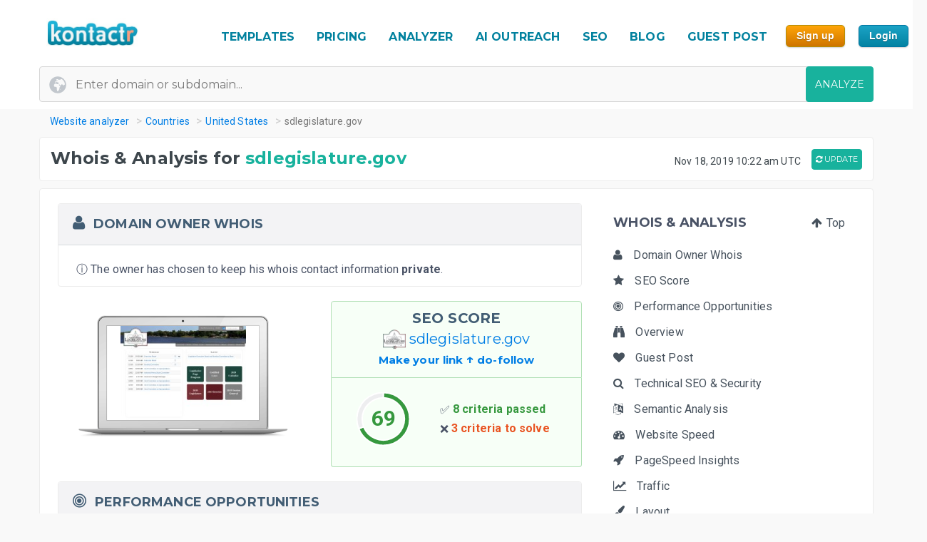

--- FILE ---
content_type: text/html; charset=UTF-8
request_url: https://kontactr.com/website/site/sdlegislature.gov
body_size: 25109
content:
<!DOCTYPE html>
<html lang="en">
<head>
    <meta charset="utf-8">
    <link rel="dns-prefetch" href="//www.google-analytics.com" /><link rel="dns-prefetch" href="//www.google.com" />
	<link rel="dns-prefetch" href="//fonts.googleapis.com" /><link rel="dns-prefetch" href="//fonts.gstatic.com" />
	<link rel="dns-prefetch" href="//d3vxmrleduyji.cloudfront.net" /><link rel="dns-prefetch" href="//static-maps.yandex.ru" />
	<link rel="dns-prefetch" href="//maps.googleapis.com" /><link rel="dns-prefetch" href="//image.thum.io" />
    <meta http-equiv="X-UA-Compatible" content="IE=edge">
    <meta name="viewport" content="width=device-width, initial-scale=1">
    <link rel="shortcut icon" href="https://d3vxmrleduyji.cloudfront.net/img/favicon-96410.png" />
    <title>sdlegislature.gov Domain Owner Whois and Analysis</title>
<meta name="description" content="Get complete Whois information for sdlegislature.gov. Find the domain owner contact information: address, phone number, email. See our in-depth analysis."/>
<meta property="og:url" content="https://kontactr.com/website/site/sdlegislature.gov"/>
<meta property="og:title" content="sdlegislature.gov Domain Owner Whois and Analysis"/>
<meta property="og:type" content="website" />
<meta property="og:description" content="Get complete Whois information for sdlegislature.gov. Find the domain owner contact information: address, phone number, email. See our in-depth analysis."/>
<meta property="og:image" content="https://kontactr.com/website/screenshots/f0afc6d82995676f1d4a24a0a685e9e4.png"/>
    	    	    	    <link rel="canonical" href="https://kontactr.com/website/site/sdlegislature.gov" />
	    		<link href='https://fonts.googleapis.com/css?family=Roboto:400,700' rel='stylesheet'>
	<link href='https://fonts.googleapis.com/css?family=Montserrat:400,700' rel='stylesheet'>
	<link href="https://d3vxmrleduyji.cloudfront.net/website/bootstrap-min.css" rel="stylesheet">
		<link rel="stylesheet" href="https://d3vxmrleduyji.cloudfront.net/css/font-awesome.min.css">
	<style>
		.navbar .col-4{max-width:29%;text-align:right}.navbar-nav li:hover a:before,.navbar-nav li.active a:before{display:none!important}.cs-table-action-bar{margin-bottom:0;padding:0}.cs-table-action-bar>li{vertical-align:middle;display:inline-block}@media(min-width:768px){.cs-table-action-bar>li{margin-left:15px}.home-image-feature{-webkit-transform:scale(1);transform:scale(1)}}.cs-searchbox{z-index:2}.cs-searchbox .search-wrapper{-webkit-transition:margin .25s ease;-webkit-transition:margin 0.25s ease;transition:margin 0.25s ease;position:relative}.cs-searchbox .search-wrapper input{display:block;font-size:14px;font-weight:700;min-width:304px;color:#666;width:100%;height:41px;margin:0;-webkit-box-sizing:border-box;box-sizing:border-box;padding:0 30px 0 15px;border-radius:.3rem;border:1px solid #e5e5e5}@media(max-width:600px){.table-card .card-header{font-size:.9rem;padding:.75rem}}.cs-searchbox .search-wrapper i{position:absolute;top:9px;font-size:16px;right:13px;cursor:pointer;color:#aaa;font-weight:400}.fm-page-title{background-color:#f9f9f9;-webkit-box-shadow:1px 0 10px 0 rgba(0,0,0,.07);box-shadow:1px 0 10px 0 rgba(0,0,0,.07);padding:12px 0}.fm-page-title h2{color:#797979;font-size:20px;font-weight:700;margin:0}.fm-page-title .description{color:#666;font-size:14px;font-weight:900;margin-right:10px}.breadcrumb-arrow{background:white;padding:6px 12px;border-radius:5px;color:#666;font-weight:700;margin-right:15px;border:1px solid #f1f1f1}.breadcrumb-arrow:hover{background:#fff}.kontactr-logo{height:60px}.nav-logo{padding:15px;overflow:hidden;width:214px}.nabvbar{background:#fff}.navbar-nav.navbar-right{-webkit-box-orient:horizontal;-webkit-box-direction:normal;-ms-flex-direction:row;flex-direction:row;position:absolute;top:5px;right:0}.navbar-expand-lg{position:relative;width:100%;top:0;z-index:1000;padding:0;background:#fff}.navbar-static-top{z-index:1000}.nav-navigation li{padding:10px 12px;text-align:center}.nav-navigation li span{margin-right:0!important;font-size:22px;margin-bottom:2px}.navbar-nav a{color:#666;font-size:17px;font-weight:500;line-height:15px;position:relative}.extra-margin{margin-right:5px}.navbar-nav a:hover,.navbar-nav li.active a{color:#18B29D!important}.navbar-nav li:hover a:before,.navbar-nav li.active a:before{position:absolute;content:'';width:30px;height:4px;background:#01819E;bottom:3px;left:0;right:0;margin:0 auto;border-radius:5px}.navbar-nav .dropdown-menu a:before,.navbar-nav li.active .dropdown-menu a:before{display:none}.navbar-nav .dropdown-menu a{color:#666}.navbar-nav .dropdown-menu a:hover{color:#222}.navbar-nav .dropdown-menu a.btn:hover{color:#fff}.offcanvas-nav .form-inline{display:none}.is-hidden{visibility:hidden}.navbar-right li:hover a:before,.navbar-right li.active a:before{display:none}.navbar-right{width:80px}.navbar-nav .dropdown-toggle::after{content:'\f107';font-family:'FontAwesome';margin-left:10px;border:none;vertical-align:0}.navbar-toggler{cursor:pointer;position:absolute;right:0;top:30px;font-size:2rem!important}.navbar-toggler:focus{outline:none}.navbar-toggler-icon:before{font-family:'FontAwesome';content:"\f0c9"}.navbar-toggler-icon:hover:before{color:#01819E}.navbar-nav .notifications{position:relative;padding:10px}.navbar-nav .notifications .dropdown-menu,.user-dropdown .dropdown-menu{-webkit-box-shadow:0 10px 10px 0 rgba(0,0,0,.25);box-shadow:0 10px 10px 0 rgba(0,0,0,.25);border-radius:5px;max-width:375px;min-width:305px}.navbar-nav .notifications .dropdown-toggle::after{display:none}.drop-icon{position:absolute;background:transparent;top:-8px;right:7%;font-size:30px;color:#fff}.notify-header{line-height:1.5;padding:10px;background:#18B29D;color:#fff;font-size:15px;font-weight:400;border-top-left-radius:5px;border-top-right-radius:5px;padding-left:20px}.notify-footer{padding:10px;background:#18B29D;color:#fff;font-size:12px;font-weight:400;border-bottom-left-radius:5px;border-bottom-right-radius:5px;text-align:center}.notify-footer p{color:#fff;font-size:12px;font-weight:400}.notify-footer span{color:#c9c9c9;font-size:14px;font-weight:900;margin-left:10px}.notifications .dropdown-menu a,.user-dropdown .dropdown-menu a{color:#333;font-size:14px;font-weight:400;white-space:normal}.navbar-nav .notifications .round{position:absolute;border-radius:50%;border-style:solid;border-width:3px;border-color:#fff;background-color:#01dc34;-webkit-box-shadow:0 0 8px 0 #000;box-shadow:0 0 8px 0 #000;width:10px;height:10px;left:50%;top:25%}.navbar-nav .notifications .notify{font-size:22px;vertical-align:middle}.user-name{color:#aaa;font-size:16px;font-weight:700}.user-profile img{border-radius:50%;background-color:#7777777d;width:28px;height:28px}.user-profile{width:50px;margin:0 auto;border-radius:100%}.user-profile::before{-webkit-animation:2.5s blow 0s linear infinite;animation:2.5s blow 0s linear infinite;position:absolute;content:'';width:45px;height:45px;top:8px;margin:0 auto;border-radius:50%;z-index:0}@-webkit-keyframes blow{0%{-webkit-box-shadow:0 0 0 0 rgba(24,117,240,.26);box-shadow:0 0 0 0 rgba(24,117,240,.26);opacity:1;-webkit-transform:scale3d(1,1,.5);transform:scale3d(1,1,.5)}50%{-webkit-box-shadow:0 0 0 10px rgba(24,117,240,.86);box-shadow:0 0 0 3px rgba(24,117,240,.86);opacity:1;-webkit-transform:scale3d(1,1,.5);transform:scale3d(1,1,.5)}100%{-webkit-box-shadow:0 0 0 20px rgba(24,117,240,.96);box-shadow:0 0 0 6px rgba(24,117,240,.96);opacity:0;-webkit-transform:scale3d(1,1,.5);transform:scale3d(1,1,.5)}}@keyframes  blow{0%{-webkit-box-shadow:0 0 0 0 rgba(24,117,240,.26);box-shadow:0 0 0 0 rgba(24,117,240,.26);opacity:1;-webkit-transform:scale3d(1,1,.5);transform:scale3d(1,1,.5)}50%{-webkit-box-shadow:0 0 0 10px rgba(24,117,240,.16);box-shadow:0 0 0 3px rgba(24,117,240,.16);opacity:1;-webkit-transform:scale3d(1,1,.5);transform:scale3d(1,1,.5)}100%{-webkit-box-shadow:0 0 0 20px rgba(24,117,240,.96);box-shadow:0 0 0 6px rgba(24,117,240,.96);opacity:0;-webkit-transform:scale3d(1,1,.5);transform:scale3d(1,1,.5)}}.progress-list{margin:0;padding:0;list-style:none;padding-top:20px}.progress-list li{margin-bottom:40px}.progress-list .last{margin-bottom:30px!important}.progress-list span{color:#333;font-size:12px;font-weight:400;position:relative;top:3px}.progress-line{width:100%;height:4px;background-color:rgba(55,63,82,.1);border-radius:5px}.bar{background-color:#EC8D08;width:60%;height:100%;border-radius:5px;-webkit-animation-timing-function:ease-in-out;animation-timing-function:ease-in-out}.bar2{-webkit-animation-name:increase2;animation-name:increase2;width:8%}.bar3{-webkit-animation-name:increase3;animation-name:increase3;width:80%}@-webkit-keyframes increase{from{width:1%}to{width:60%}}@keyframes  increase{from{width:1%}to{width:60%}}@-webkit-keyframes increase2{from{width:1%}to{width:8%}}@keyframes  increase2{from{width:1%}to{width:8%}}@-webkit-keyframes increase3{from{width:1%}to{width:80%}}@keyframes  increase3{from{width:1%}to{width:80%}}.dropdown-menu{border:0;-webkit-box-shadow:0 0 13px -3px rgba(0,0,0,.1);box-shadow:0 0 13px -3px rgba(0,0,0,.1);border-radius:5px;padding:0}.dropdown-menu a{font-size:14px;padding:21px;padding-left:20px;border-bottom:1px solid #ddd}.dropdown-menu a.btn{color:#fff;border-bottom:none;font-weight:700;text-transform:CAPITALIZE;padding-left:inherit;padding:5px 12px}.dropdown-item:focus,.dropdown-item:hover{background-color:#f5f5f5}.nav-drop-profile{min-width:160px}.dropdown-menu a .fa{margin-right:6px;color:#838383}@media(min-width:992px){.user-profile img{width:45px;height:45px}.fix-header .navbar-fixed-top{position:fixed}.navbar-top-links .dropdown-alerts,.navbar-top-links .dropdown-messages,.navbar-top-links .dropdown-tasks{margin-left:auto}@media (min-width:1200px){.navbar-right{position:unset!important}.home-image-feature{-webkit-transform:scale(1);transform:scale(1)}.home-text-right,.home-text-left{text-align:center!important}}@media (max-width:1200px){.table-responsive{display:block;width:100%;overflow-x:auto}.package-badge{position:absolute;top:0;left:0}.feature-icon{margin-top:0}.feature-title,.feature-title a{margin-bottom:5px}}@media(min-width:991px) and (max-width:1200px){.nav-navigation li{padding:3px}.navbar-nav a{font-size:17px}.navbar-right{width:8%;position:unset!important}#form-preview img{width:auto;height:auto;max-width:475px;position:relative;top:15px}.home-image-feature{-webkit-transform:scale(1);transform:scale(1)}}@media(max-width:991px){.topmenu{font-size:20px!important}.navbar-header{}.nav-navigation li{padding:10px 20px!important;border-bottom:1px dotted #ddd}.nav-navigation li:last-child{border-bottom:none}.navbar-nav li:hover a:before,.navbar-nav li.active a:before{display:none}.nav-navigation li:hover a{color:#01819E}.navbar-nav .notifications .round{width:9px;height:9px}.navbar-nav .notifications .notify{font-size:20px}.navbar-right{width:10%}.navbar-toggler-icon:focus,.navbar-toggle:focus{outline:none}.navbar-toggler{right:8%;top:25px}.navbar-toggler-public{right:0;z-index:1000}.navbar-nav a:hover,.navbar-nav li.active a{color:#01819E}.offcanvas-nav{margin-top:42px}.dropdown-item:focus,.dropdown-item:hover{background:transparent}.nav-navigation .dropdown-item span{font-size:12px}.user-profile img{border-radius:50%;background-color:#7777777d;width:33px;height:33px;border:3px solid #ddd}.user-dropdown{padding:10px}.fm-dashboard,.fm-forms,.fm-packages,.fm-package-features{padding-bottom:2px}.card .header-title{text-align:center}.modal-enter-name label{text-align:center;margin-top:0}.modal{padding-right:0!important}.fm-form-type .btn{padding:10px 15px;font-size:13px}.modal button.close{right:0;top:0}.create-form .fm-form-type,.modal-enter-name{padding:15px}.fm-page-button .btn i{padding:0}.fm-page-title h2{font-size:17px}.form-right{text-align:left}.col-xs-6{width:50%}.col-xs-7{width:55%}.col-xs-5{width:45%}.col-xs-9{width:75%}.col-xs-3{width:25%}.hidden-xs{display:none}table.table-bordered.dataTable tbody th,table.table-bordered.dataTable tbody td,table.table-bordered.dataTable thead th{text-align:center}div.dataTables_wrapper div.dataTables_length,div.dataTables_wrapper div.dataTables_filter,div.dataTables_wrapper div.dataTables_info,div.dataTables_wrapper div.dataTables_paginate{text-align:left}.dataTables_info{display:none}.form-tabletable-search .text-right{text-align:left}.form-table-search .dataTables_length,.form-table-search .dataTables_info{display:none}.cs-searchbox .search-wrapper input{min-width:100%}.table .text-center .btn{margin:20px 0}.table thead th,.table tfoot th{font-size:14px;font-weight:500}.table td{font-size:.8rem}.card-body{padding:15px}.card-body p,.card-body ul li{font-size:14px}.card-header h5{text-align:center}.package-btn{margin-bottom:30px}.package-service-list li{padding:15px}.package-icon{padding:5px}.content-card{margin-left:0;margin-bottom:0}.form-plans-change .text-right{text-align:left!important}.plan-buttons{padding:0;padding-bottom:10px;text-align:center}.plan-buttons li{padding-right:5px}.plan-buttons .btn{margin:3px;padding:9px;font-size:10px;width:100%}.form-edit{display:none}.download-form-link .fa{padding-right:0}#remember_me{display:none}.form-settings .checkbox{margin-left:20px}.form-plans-change{padding:15px}.form-plans-change .btn{padding:8px 10px;font-size:12px}.btn,.support-btns .btn,.btn-lg,.btn-sm{padding:9px 15px;font-size:13px}.form-introduction{padding:30px 0}.login-block .checkbox{margin-left:20px}.login-block-header h6{font-size:16px}.btn-lg{min-width:inherit}.modal-form{padding:10px}.table .text-center .btn,form .text-center .btn{margin-top:15px}.not-found{padding:50px 0}.navbar-nav .notifications .dropdown-menu,.user-dropdown .dropdown-menu{right:12%!important;top:69px}.nav-logo-public{text-align:left!important}#form-preview{display:none}.home-image-feature{-webkit-transform:scale3d(.9);transform:scale3d(.9)}}@media(max-width:767px){.navbar-right{width:40%;position:absolute!important;top:14px!important;right:4px!important}.form-card{margin:0 auto}.edit-image,.profile-img{text-align:center;margin:0}.form-header{color:#01819E!important}.fm-play:hover{-webkit-box-shadow:none;box-shadow:none}.login-block-header h1{font-size:25px}.navbar .col-4{min-width:100%;max-width:none;text-align:center}.nav-logo-public{text-align:left!important}.dropdown,.dropup{position:absolute;right:1%;top:15%}.navbar-toggler{right:10%}.navbar-toggler-public{right:0}#form-preview{display:none}.home-image-feature{-webkit-transform:scale3d(.85);transform:scale3d(.85)}.cd-side-nav>ul:last-of-type{display:none}.cd-side-nav{display:none!important}.menu-top-mobile{display:block!important}}@media (max-width:575px){.best-value-img,.best-value-label,.best-value-img-logged,.best-value-label-logged{display:none!important}.home-image-feature{-webkit-transform:scale3d(.7);transform:scale3d(.7)}.mobile_update_button{padding-top:25px!important;padding-left:0!important}#captcha_recaptcha_gif{width:210px;height:auto}}@media (max-width:468px){.level1 h1{font-size:30px!important}.level3{font-size:22px!important}.level2 h2{font-size:15px!important}.orangebutton{font-size:21px!important}#signup_free_text{display:none}#signup{left:0!important}.grey-block{padding:20px 40px!important}.white-block{padding:20px 40px!important}#google-recaptcha iframe{transform:scale(.8);-webkit-transform:scale(.8);transform-origin:0 0;-webkit-transform-origin:0 0}#google-recaptcha>div:nth-of-type(1){width:244px!important;height:63px!important}.home-image-feature{-webkit-transform:scale(.7);transform:scale(.7)}.grey-feature,.white-feature{padding:10px 10px!important}.home-title{text-align:center!important}}@media (max-width:400px){.fm-form-type .btn{width:100%}.navbar-toggler{right:16%}.navbar-toggler-public{right:0}.dropdown,.dropup{right:3%}.navbar-header img{max-width:160px;width:auto;height:auto}#form-preview{display:none}.pull-right{float:none!important}.home-image-feature{-webkit-transform:scale(.7);transform:scale(.7)}.grey-feature,.white-feature{padding:10px 10px!important}.home-title{text-align:center!important}}@media (max-width:340px){.login-block{text-align:center}.forgot-password-link{float:none;margin-bottom:15px;display:block}#form-preview{display:none}.home-image-feature{-webkit-transform:scale(.7);transform:scale(.7);position:relative}.grey-feature,.white-feature{padding:10px 10px!important}.home-title{text-align:center!important}}.fm-logo{background-color:#29b6f6;padding:17px 20px;font-size:1.375rem;font-weight:400;overflow:hidden}.sidebar-nav.light .fm-logo{background:#fff}.sidebar{width:250px;z-index:1400;position:fixed;top:0;height:100%;background-color:#fff;-webkit-box-shadow:0 2px 4px 0 rgba(0,0,0,.08);box-shadow:0 2px 4px 0 rgba(0,0,0,.08);overflow-y:auto}.sidebar-nav li a{font-size:.938rem;font-weight:500;display:block;color:#8b8d91;padding:13px 15px;text-decoration:none}.ion{margin-right:10px;font-size:1.1rem}.sidebar-nav{background:#313541}.sidebar-nav>ul{padding:0;margin:0;list-style:none;background:rgba(255,255,255,.1)}.sidebar-nav .metismenu{background:#313541;display:-webkit-box;display:-ms-flexbox;display:flex;-webkit-box-orient:vertical;-webkit-box-direction:normal;-ms-flex-direction:column;flex-direction:column}.sidebar-nav .metismenu li + li{margin-top:5px}.sidebar-nav .metismenu li:first-child{margin-top:5px}.sidebar-nav .metismenu li:last-child{margin-bottom:5px}.sidebar-nav .metismenu>li{display:-webkit-box;display:-ms-flexbox;display:flex;-webkit-box-orient:vertical;-webkit-box-direction:normal;-ms-flex-direction:column;flex-direction:column;position:relative}.sidebar-nav .metismenu a{position:relative;display:block;padding:13px 15px;color:#8b8d91;font-size:.938rem;outline-width:0;-webkit-transition:all .3s ease-out;transition:all .3s ease-out}@media(max-width:768px){.sidebar-nav .metismenu a{padding:8px 15px}}.sidebar-nav .metismenu ul a{padding:10px 15px 10px 30px}.sidebar-nav .metismenu ul ul a{padding:10px 15px 10px 45px}.sidebar-nav .metismenu li.active>a{color:#fff}.sidebar-nav .metismenu a:hover,.sidebar-nav .metismenu a:focus,.sidebar-nav .metismenu a:active{color:#fff;text-decoration:none}.sidebar-nav.light,.sidebar-nav.light .metismenu{background-color:#fff}.sidebar-nav.light ul{background:#fff}.sidebar-nav.light .metismenu a{color:#8b8d91}.sidebar-nav.light .metismenu li.active>a{color:#29b6f6}.sidebar-nav.light .metismenu a:hover,.sidebar-nav.light .metismenu a:focus,.sidebar-nav.light .metismenu a:active{color:#29b6f6}@media (min-width:767px){.content-wrapper .sidebar{width:60px;overflow:visible}.content-wrapper .metismenu .has-arrow::after{display:none}.content-wrapper .sidebar .hide-menu{display:none;width:180px;left:60px}.home-image-feature{-webkit-transform:scale(1);transform:scale(1)}}.mb-sidebar-close{color:#fff;margin-left:15px;display:none}.mb-sidebar-close.show{display:inline-block}.mb-sidebar-close a{color:inherit}@media(min-width:768px){.mb-sidebar-close{display:none}}.right-sidebar{position:fixed;right:0;z-index:999;background:#fff;top:0;height:100%;-webkit-box-shadow:5px 1px 40px rgba(0,0,0,.4);box-shadow:5px 1px 40px rgba(0,0,0,.4);-webkit-transition:-webkit-transform 0.25s cubic-bezier(0,0,.3,1);transition:-webkit-transform 0.25s cubic-bezier(0,0,.3,1);transition:transform 0.25s cubic-bezier(0,0,.3,1);transition:transform 0.25s cubic-bezier(0,0,.3,1),-webkit-transform 0.25s cubic-bezier(0,0,.3,1);width:100%;margin-top:90px;max-width:370px;height:100%;-webkit-transform:translateX(100%);transform:translateX(100%);display:-webkit-box;display:-ms-flexbox;display:flex;-webkit-box-orient:vertical;-webkit-box-direction:normal;-ms-flex-direction:column;flex-direction:column;overflow-y:auto}.shw-rside{-webkit-transform:none;transform:none;border-top-left-radius:5px}.right-sidebar .card-header{display:block;border-radius:0;background-color:#666;height:40px;color:#fff;padding:12px 30px;font-size:18px;font-weight:400}.right-sidebar .right-side-toggle{font-size:1.8rem;margin-top:-6px;float:right;cursor:pointer}.datatables thead{background:#01819E}.sorting_1:before{position:absolute;content:'';width:4px;height:0%;background:#01819E;left:0;top:0}.fm-dashboard .table-bordered td{position:relative}.fm-dashboard .table-bordered tr:hover td{color:#2e2e2e}.fm-dashboard .table-bordered tr:hover .sorting_1:before{height:100%}.fm-dashboard .table-bordered tr:hover,.fm-dashboard .table-bordered tr:focus{box-shadow:1px 3px 6px 0 rgba(0,0,0,.2);-webkit-box-shadow:1px 3px 6px 0 rgba(0,0,0,.2)}.right-side-toggle{font-size:1.3rem}.navbar-expand-lg .navbar-nav .dropdown-menu-right{right:0;left:auto;border:1px solid #18B29D;border-radius:7px}.navbar-expand-lg .navbar-nav .dropdown-menu{position:absolute}.sidebar-toggle-btn{color:#fff;font-size:25px;margin-left:50px}@media(min-width:768px){.sidebar-toggle-btn{display:none}}@media(max-width:767px){.sidebar{-webkit-transform:translateX(-250px);transform:translateX(-250px);-webkit-transition:-webkit-transform 0.25s cubic-bezier(0,0,.3,1);transition:-webkit-transform 0.25s cubic-bezier(0,0,.3,1);transition:transform 0.25s cubic-bezier(0,0,.3,1);transition:transform 0.25s cubic-bezier(0,0,.3,1),-webkit-transform 0.25s cubic-bezier(0,0,.3,1)}.sidebar.sidebar-toggle{-webkit-transform:translateX(0);transform:translateX(0)}}.nav-second-level>li{width:100%}@media (min-width:768px){.content-wrapper .ion{font-size:1.7rem}.content-wrapper .sidebar .sidebar-nav{position:absolute;overflow:hidden}.content-wrapper .sidebar .sidebar-nav .nav-second-level{position:absolute;z-index:999999}.content-wrapper .sidebar .user-profile{width:60px}.content-wrapper .sidebar .nav-small-cap,.content-wrapper .sidebar li span span{display:none}.content-wrapper .sidebar #side-menu>li>a{padding:15px 17px 15px 20px}.content-wrapper .sidebar li:hover .nav-second-level,.content-wrapper .sidebar li:hover .nav-second-level.collapse li,.content-wrapper .sidebar li:hover .nav-second-level.in{display:block}.content-wrapper .sidebar .nav-second-level{position:absolute;left:60px;background:#313541;width:220px;opacity:1;padding-bottom:10px;display:none}.content-wrapper .sidebar .nav-second-level li{background:#313541}.content-wrapper .sidebar .nav-second-level>li>a{padding-left:30px;background:#313541}.content-wrapper .top-left-part{width:60px}.navbar-top-links .dropdown-alerts,.navbar-top-links .dropdown-messages,.navbar-top-links .dropdown-tasks{margin-left:auto}.content-wrapper.fix-sidebar .navbar-left,.fix-sidebar.content-wrapper .navbar-left{margin-left:60px!important}.content-wrapper.fix-sidebar .sidebar,.fix-sidebar.content-wrapper .sidebar{position:fixed}.content-wrapper.fix-sidebar .sidebar .sidebar-nav,.fix-sidebar.content-wrapper .sidebar .sidebar-nav{position:absolute}.content-wrapper.fix-sidebar .sidebar .sidebar-nav .nav-second-level,.fix-sidebar.content-wrapper .sidebar .sidebar-nav .nav-second-level{position:absolute;z-index:99999}}.btn{-webkit-appearance:none!important}@media(max-width:767px){.navbar-header{}.navbar-nav .notifications .round{width:9px;height:9px}.navbar-nav .notifications .notify{font-size:20px}.navbar-right{width:40%}.navbar-collapse-public{max-width:100%}.form-control:disabled, .form-control[readonly]{background-color:#f3f3f3}.build-wrap .form-control{background-color:#fff;}@media(max-width:468px){.ui-pnotify.ui-pnotify-fade-normal.ui-pnotify.ui-pnotify-move{margin:auto 0!important;padding:20px!important;font-size:14px!important;}}@media  all and (max-width:991px){.navbar-nav{width:88%}}@media (max-width: 400px) {
		.navbar-header img { 
			width:129px;
			height:42px;
			position: relative!important;
			top:1px!important;
		}
	}
	@media (max-width: 991px) {
		.navbar-nav {
		    width: unset;
		}
	}
	.justify-content-between{-webkit-box-pack:justify!important;-ms-flex-pack:justify!important;justify-content:space-between!important}.nav-logo{padding:15px;overflow:hidden;width:214px}.nav-link,.form-tabs .nav-link.active{color:#4786ff;border:none}.topmenu{font-size:16px!important;font-weight:700!important;text-decoration:none!important;text-transform:uppercase!important;color:#01819e!important}.fa-round{background:#fff;width:35px;height:35px;text-align:center;border-radius:50%;padding:9px;margin-right:10px;color:#ddd;border:1px solid #ddd}.form-tabs .nav-link.active .fa-round{background:#4786ff;color:#fff;border:1px solid #4786ff}@media(max-width:768px){.nav-link{padding:0}}.nav-link,.nav-tabs .nav-link.active{color:#ee8e07}.nav-tabs .nav-link{border-top-left-radius:.5em;border-top-right-radius:.5em;background-color:#ededed}.navbar-toggler{cursor:pointer;position:absolute;right:0;top:30px;font-size:2rem!important}.navbar-toggler:focus{outline:none}.navbar-toggler-icon:before{font-family:'FontAwesome';content:"\f0c9"}.navbar-toggler-icon:hover:before{color:#01819E}.navbar-toggler-icon:focus,.navbar-toggle:focus{outline:none}.navbar-toggler{right:8%;top:25px}.navbar-toggler-public{right:0;z-index:1000}.navbar-toggler{right:10%}.navbar-toggler-public{right:0}#form-preview{display:none}.navbar-toggler{right:16%}.navbar-toggler-public{right:0}
	</style>
		<link href="https://d3vxmrleduyji.cloudfront.net/website/style-min.css" rel="stylesheet">
		<style>
		.modul .titleh {
			padding-right:0;
		}
		.navbar-nav>li>a {text-decoration: none!important;}
	 .navbar-nav>li>a:hover {text-decoration: none!important;}
	 .popup .bar {width:100%;}
	 @media (max-width: 767px) {
		 .navbar-nav .open .dropdown-menu { position:relative;top:13px!important;right:253px!important;background-color:#fff; }
		 .fa_big_profile {top:3px!important;}
	 }
	 @media (max-width: 991px) {
		 .navbar-toggler {
		 	display:block!important;
			position: absolute;
			right: 50px;
			top: 25px;
			z-index:-10;
     	}
     	.navbar-fixed-top .navbar-collapse { max-height:unset;width:100%;}
     	.nav-navigation li {
		    padding: 10px 20px!important;
		    border-bottom: 1px dotted #ddd;
		}
	 }
	 .myButton {
		box-shadow:inset 0px 1px 0px 0px #fce2c1;
		background:linear-gradient(to bottom, #ffc477 5%, #fb9e25 100%);
		background-color:#ffc477;
		border-radius:6px;
		border:1px solid #eeb44f;
		display:inline-block;
		cursor:pointer;
		color:#ffffff;
		font-family:Arial;
		font-size:15px;
		font-weight:bold;
		padding:6px 24px;
		text-decoration:none;
		text-shadow:0px 1px 0px #cc9f52;
	}
	.myButton:hover {
		background:linear-gradient(to bottom, #fb9e25 5%, #ffc477 100%);
		background-color:#fb9e25;
	}
	html {
	  scroll-behavior: smooth;
	}
	</style>
</head>

<body>

<a href="#" class="mobilebutton"><img data-src="https://d3vxmrleduyji.cloudfront.net/img/mobilemenu.png" alt="mobile" class="lazy"></a>
<div id="top"></div>

<style>
	#credit_code { width:55%;position:relative;top:5px;background:#f9f9f9 url(/website/img/tickt.png) no-repeat 13px 13px; }
	@media (max-width: 768px) {
		#credit_code {
			background:0 0;
		}
	}
</style>

<button onclick="topFunction()" id="myBtn" class="myButton" style="position:fixed;z-index:10000;bottom:30px;right:20px;display:none;" title="Go to top">Top</button>

<!-- START HEADER -->
<div id="header" style="margin-bottom:10px;">
    <div class="container">
        <div class="row">

            <div class="col-md-2">
                <ul class="menulogo">
                    <li class="logo"><a href="/"><img data-src="https://d3vxmrleduyji.cloudfront.net/img/logo.jpg" alt="Kontactr" width="129" height="42" class="lazy" style="position:relative;top:10px;"></a></li>
                </ul>
            </div>
            <div class="col-md-10">
                    <ul class="menu" style="position: relative;top: 22px;">
				
				<li class="nav-item" style="padding:10px 5px;"><a class="nav-link topmenu" href="https://kontactr.com/form-builder-templates">TEMPLATES</a></li>
				
				<li class="nav-item" style="padding:10px 5px;"><a class="nav-link topmenu" href="https://kontactr.com/pricing">PRICING</a></li>
				
				<li class="nav-item extra-margin" style="padding:10px 5px;"><a class="nav-link topmenu" href="https://kontactr.com/website/">ANALYZER</a></li>
				
				<li class="nav-item extra-margin" style="padding:10px 5px;"><a class="nav-link topmenu" href="https://kontactr.com/ai-outreach">AI OUTREACH</a></li>

				<li class="nav-item extra-margin" style="padding:10px 5px;"><a class="nav-link topmenu" href="https://kontactr.com/blog/the-ultimate-guide-to-general-seo">SEO</a></li>
				
				<li class="nav-item extra-margin" style="padding:10px 5px;"><a class="nav-link topmenu" href="https://kontactr.com/blog/">BLOG</a></li>
				
				<li class="nav-item extra-margin" style="padding:10px 5px;"><a class="nav-link topmenu" href="https://kontactr.com/guest-post">GUEST POST</a></li>
				
				<li class="nav-item" id="nav-item-sign-up" style="padding:10px 5px;"><input value="Sign up" class="orangebutton-small orangebutton-small-header" onclick="window.location='https://kontactr.com/register?p=basic&name=sdlegislature.gov';" type="submit" style="position:relative;top:-2px;"></li>
				
				<li class="nav-item" style="padding:10px 5px;"><input value="Login" class="bluebutton-small" onclick="window.location='/login';" type="submit" style="position:relative;top:-2px;"></li>
                    </ul>
                                            </div>
			
        </div>
                
                
        				   <div class="search index-top-search" style="margin-left:-15px;">
                        <form action="https://kontactr.com/website/ajax/search" id="general-search-form" class="searchform" style="min-width:320px;">
                            <input type="text" name="url" id="url" class="form-control searchinput searchinput-paste"  placeholder="Enter domain or subdomain...">
                                                        <button type="submit" id="search-button" class="btn btn-primary searchbutton" style="border-radius:4px;right:-15px;">ANALYZE</button>
                        </form>
                    </div>
				            </div>
</div>
<!-- END HEADER -->








    <div class="container breadcrumb-hide">
        <ol class="breadcrumb" itemscope itemtype="http://schema.org/BreadcrumbList">
            <li itemprop="itemListElement" itemscope itemtype="http://schema.org/ListItem"><a href="https://kontactr.com/website" itemprop="item" class="link-resolve"><span itemprop="name">Website analyzer</span></a><meta itemprop="position" content="1" /></li>
            <li itemprop="itemListElement" itemscope itemtype="http://schema.org/ListItem"><a href="https://kontactr.com/website/country" itemprop="item" class="link-resolve"><span itemprop="name">Countries</span></a><meta itemprop="position" content="2" /></li>
                        <li itemprop="itemListElement" itemscope itemtype="http://schema.org/ListItem"><a href="https://kontactr.com/website/country/united-states" itemprop="item" class="link-resolve"><span itemprop="name">United States</span></a><meta itemprop="position" content="3" /></li>
                        <li itemprop="itemListElement" itemscope itemtype="http://schema.org/ListItem" class="active"><span itemprop="name" class="link-resolve">sdlegislature.gov</span>
                        <meta itemprop="position" content="4" />
                        </li>
        </ol>
    </div>
	
	
	<div id="mobile-fixed-menu">
        <a href="#" class="mobile-menu-button"><img data-src="https://d3vxmrleduyji.cloudfront.net/img/mobilemenu.png" alt="Mobile menu" class="lazy"></a>
                <a href="https://kontactr.com/website" class="logo"><img data-src="https://d3vxmrleduyji.cloudfront.net/img/logo.jpg" alt="Kontactr" width="129" height="42" class="lazy" style="position:relative;top:10px;"></a>
    </div>

    <!-- Start Sticky Menu Mobile-->
    <ul class="stickymenu-mobile">
	            <li><a href="/form-builder-templates">TEMPLATES</a></li>
        <li><a href="/pricing">PRICING</a></li>
        <li><a href="/website/">ANALYZER</a></li>
        <li><a href="/ai-outreach">AI OUTREACH</a></li>
        <li><a href="/blog/">BLOG</a></li>
        <li><a href="/guest-post">GUEST POST</a></li>
        <li><a href="/register?p=basic">SIGN UP</a></li>
        <li><a href="/login">LOGIN</a></li>
    </ul>
    <!-- End Sticky Menu Mobile -->

    	
	    	
    <!-- START STAT TITLE -->
    <style>
	@media (max-width: 768px) {
		#h1domain {
			font-size:21px;
		}
	} 
	</style>
    <div class="stattitle container" style="padding:15px 0;">
        <div class="col-md-8">
            <h1>Whois & Analysis for <span style="color:#18b29d;" id="h1domain">sdlegislature.gov</span></h1>
        </div>
        <div class="col-md-4">
                    <div class="re-analyze" style="width:100%;">
                <div style="display: inline-block;vertical-align: middle;text-align:center;"><span style="font-family:'Roboto', sans-serif;position:relative;top:3px;" class="link-resolve">Nov 18, 2019 10:22 am UTC</span></div>
                					  					  <div style="display: inline-block;vertical-align: middle;width:82px;"><button id="re-analyze" type="submit" class="update-button margin-l-10" data-url="https://kontactr.com/website/ajax/re-analyze" data-name="sdlegislature.gov" style="padding:0 5px 0 5px;font-weight:400;margin-left:0;"><i class="fa fa-refresh margin-l-2"></i> UPDATE</button></div>
					  				            </div>
        </div>

    </div>
    <!-- END STAT TITLE -->
    
   
    
    
    <!-- Start Content -->
    <div class="container content analyze-container">

        		
        <!-- Start Content Sol -->
        <div class="content-sol col-md-8">

				            <div class="analyze-group" id="contact">
                <!-- Start Server Info -->
                <div class="row">

                    <div class="modul">

                        <div class="titleh">
                            <h2 class="details-page"><i class="fa fa-user" style="padding-right:12px;font-size:22px;"></i>DOMAIN OWNER WHOIS</h2>
                                                    </div>
								<div class="padding-10 clearfix" style="padding-top:20px;">
									<div class="col-md-12"><span data-tooltip2="Informative">&#9432;</span> 
									The owner has chosen to keep his whois contact information <span class="bold-text">private</span>.
									</div>
								</div>
                    </div>

                </div>
                <!-- End Server Info -->
            </div>
                     

            <!-- Start General -->
            <div class="general" style="margin-bottom:0;" id="SEOscore">
                <div class="col-md-6">
	                <div class="div_img_img2">
			            <img class="img1 lazy" data-src="https://d3vxmrleduyji.cloudfront.net/img/laptop-full.png" alt="Desktop screen" width="331" height="175">
	                    	                        <img data-src="https://kontactr.com/website/screenshots/f0afc6d82995676f1d4a24a0a685e9e4.png" class="website-screenshot img2 lazy" id="website-screenshot" alt="Desktop screenshot for sdlegislature.gov" width="176" height="132" />
	                    	                </div>
        	       </div>
        	               	    	   <div class="col-md-6">
	        	    	   <div class="modul" style="border:0;">
		        	    	   <div class="titleh" style="text-align: center;border: 1px solid #b2e0b6;background-color: #f7fff7; padding: 10px;">
			        	    	   <h2 style="font-size:20px;font-weight:700;">SEO SCORE</h2>
		        	    	       <a href="https://sdlegislature.gov" target="_blank"rel="nofollow"  style="font-weight:400;font-size:20px;line-height:1.4em;"><img alt="" class="lazy" data-src="https://favicon.yandex.net/favicon/sdlegislature.gov?size=32" style="display: inline-block;vertical-align:-10px;margin-right:5px;">sdlegislature.gov</a><br />
		        	    	       		        	    	       <a href="https://buy.stripe.com/bIYg12d5navoeaI3d7" target="_blank" rel="nofollow" style="font-size: 15px;font-weight:700;">Make your link <span style="font-weight:700;font-size: 18px;">&#8593</span> do-follow</a>
		        	    	       		        	    	       			        	   </div>
			        	   <div class="row" style="background-color:#f7fff7;border: 1px solid #b2e0b6;  border-bottom-left-radius: 4px;border-bottom-right-radius: 4px;border-top:0;">
				        	   <div class="col-xs-4">
				        	    	   <div style="padding:20px;">
				        	    	    		<canvas id="seo-score-doughnut" width="75" height="75" style="width: 75px; height: 75px;z-index: 1;"></canvas>
				        	    	    		<div style="font-weight:700;position: absolute;top: 43px; left: 56px;  z-index: 2;font-size:30px;color:#36983E;">69</div>
				        	    	   </div>
				        	   </div>
				        	   
				        	   <div class="col-xs-8">
					        	    <div style="padding:20px; padding-top:30px; ">
					        	  							        	  		<p><span style="position: relative;top: 1px;">&#9989;</span> <span style="color:#36983E;font-weight:700;"> 8  <span class="criteria">criteria </span>passed</span><br />
					        	  							        	  							        	  		<span style="position: relative;top: 1px;">&#10060;</span> <span style="color:#E95321;font-weight:700;">3 <span class="criteria">criteria </span>to solve</span></p>
					        	  							        	    </div>
				        	   </div>
			        	   </div>
	        	    	   </div>
	        	   </div>
                <div class="clearfix"></div>
            </div>
            <!-- End General -->
            
                        
             			
            
                                     <div class="analyze-group" id="opportunities">
	            <div class="row">
		            <div class="modul">
                        <div class="titleh">
                            <h2 class="details-page"><i class="fa fa-bullseye" style="padding-right:12px;font-size:22px;"></i>PERFORMANCE OPPORTUNITIES</h2>
                        </div>
						<div class="modul-list" style="margin-bottom:-5px;">
						                                                           	                        <div class="row" style="margin-bottom:10px;">
	                         <div class="col-sm-12">
		                         <a href="#" class="akordiyon opportunity"><i class="fa fa-check-circle" style="font-size:18px;margin-right:8px;color:#1DAFD4;"></i><div class="title-opportunity">Make your title tag clear, concise and include your most important keywords.</div><img data-src="https://d3vxmrleduyji.cloudfront.net/img/arrow.png" alt="Arrow" class="icon lazy"></a>
								<div class="akordiyon-div" style="display:none;">
									<p>The title tag appears in browser tabs, bookmarks and in search result pages.</p>
									<p>Ideally, it should be less than 70 characters.</p>
									<p>It has a relatively big impact on how the website ranks in search engines. It's also a key factor people use to choose your page over competition to get what they are looking for.</p>
								</div>
							</div>
                            </div>
                                                                                    	                        <div class="row" style="margin-bottom:10px;">
	                         <div class="col-sm-12">
		                         <a href="#" class="akordiyon opportunity"><i class="fa fa-check-circle" style="font-size:18px;margin-right:8px;color:#1DAFD4;"></i><div class="title-opportunity">Make your meta description eloquent and appealing, neither too short nor too long.</div><img data-src="https://d3vxmrleduyji.cloudfront.net/img/arrow.png" alt="Arrow" class="icon lazy"></a>
								<div class="akordiyon-div" style="display:none;">
									<p>The meta description appears in search result pages.</p>
									<p>Ideally, it should be between 50 and 160 characters.</p>
									<p>It has a relatively big impact on how the website ranks in search engines. It's also a key factor people use to choose your page over competition to get what they are looking for.</p>
								</div>
							</div>
                            </div>
                                                                                                                	                        <div class="row  hidden opp  " style="margin-bottom:10px;">
	                         <div class="col-sm-12">
		                         <a href="#" class="akordiyon opportunity"><i class="fa fa-check-circle" style="font-size:18px;margin-right:8px;color:#1DAFD4;"></i><div class="title-opportunity">Make all versions of your website point to the same URL.</div><img data-src="https://d3vxmrleduyji.cloudfront.net/img/arrow.png" alt="Arrow" class="icon lazy"></a>
								<div class="akordiyon-div" style="display:none;">
									<p>Search engines see a domain and its subdomains as two different websites. This can cause them to see duplicate content, which can negatively affect your search rankings.</p>
									<p>The different versions of sdlegislature.gov (with and without www. ; http and https ; even with and without <a href="https://en.ryte.com/wiki/Trailing_Slashes" target="_blank" rel="nofollow">trailing slash</a>) do not direct traffic to the same URL. A fix is crucial.</p>
									<p>Use the <a href="https://moz.com/learn/seo/canonicalization" target="_blank" rel="nofollow">rel="canonical"</a> tag to tell search engines which is the definitive version of your page. Use a <a href="https://ahrefs.com/blog/301-redirects/" target="_blank" rel="nofollow">301 redirect</a> to divert traffic from any secondary domain.</p>
								</div>
							</div>
                            </div>
                                                                                                                                                                                                                                                                                                                      	<div class="more-grp" id="opp-more">
                                    <a href="#" class="button-small" id="see-more-opportunities">SEE MORE</a>
                                </div>
                              
						</div>
								            </div>
	            </div>
             </div>
                          
                         
            
            <div class="analyze-group" id="general">
	            <div class="row">
		            <div class="modul">
                        <div class="titleh">
                            <h2 class="details-page"><i class="fa fa-binoculars" style="padding-right:12px;font-size:22px;"></i>OVERVIEW</h2>
                                                    </div>

                        <div class="modul-list">
	                        	                        <div class="row">
		                         <div class="col-sm-3 list-title">&bullet; Domain Owner</div>
	                             <div class="col-sm-9">
		                            <span class="bold-text">Private</span>
		                         </div>
	                        </div>
					       	                        	                        <div class="row">
	                         <div class="col-sm-3 list-title">&bullet;  Category </div>
	                         <div class="col-sm-9">
		                         		                         	<span class="bold-text">Law, Government, & Politics<span style="font-weight:300;">&nbsp;&nbsp;>&nbsp;</span>
Government Resources</span>
		                         		                     </div>
                            </div>
	                        	                                                    	                    	                    <div class="row">
	                         <div class="col-sm-3 list-title">&bullet; Alexa Rank</div>
	                         <div class="col-sm-9"><a href="#alexa" class="active-link smoothscroll">#821.914</a>, sdlegislature.gov is in the world's <span class="bold-text">top 1 million</span> websites
	                         	                         </div>
	                    </div>
	                    	                    
	                                            
                        
                        </div>
		            </div>
	            </div>
            </div>
            
            <!-- Start Guest Posting Services -->
            <div class="analyze-group" id="kontactr">
                <div class="row">

                    <div class="modul">

                        <div class="titleh" style="background-color:#ffdfa8;">
                            <h2 class="details-page"><i class="fa fa-heart" style="padding-right:12px;font-size:22px;"></i>GUEST POST TO SUPERCHARGE YOUR SEO</h2>
                        </div>

                        <div class="padding-20 mobile-padding clearfix" style="background-color:#fffaf1;">
                            <div class="col-md-5" style="text-align:center;">
                                <a href="https://kontactr.com/guest-post" target="_blank"><img data-src="https://d3vxmrleduyji.cloudfront.net/img/5046697.jpg" alt="Guest Posting Rocket" width="300" height="200" class="lazy" border="0"></a>
                            </div>
                            <div class="col-md-7">
                                <div class="meter-deger" style="margin-top:10px;margin-left:20px;">
                                    <p>Boost sdlegislature.gov's SEO with Kontactr's <span style="font-weight:700">Guest Posting</span>.</p>
	                                <p>Secure high-authority, do-follow backlinks from our trusted site&#8212;<span style="font-weight:700">DA44 domain authority and PA55 homepage and blog pages</span>.</p>
                                    <p>Perfect for webmasters seeking higher search rankings and increased organic traffic.</p>
                                    <p>Simple, quick, and effective.</p>
                                    <p style="text-align:center;"><input value="LEARN MORE" class="orangebutton-small" type="submit" onclick="window.open('https://kontactr.com/guest-post', '_blank');"><br /><span class="italic-text" style="font-size:14px;">opens a new window</span></p>
                                </div>
                            </div>
                        </div>


                    </div>

                </div>
            </div>
            <!-- End Guest Posting Services -->
            
            <div class="analyze-group" id="SEO">
                <!-- Start Meta Info -->
                <div class="row">

                    <div class="modul">
                        <div class="titleh">
                            <h2 class="details-page"><i class="fa fa-search" style="padding-right:12px;font-size:22px;"></i>TECHNICAL SEO & SECURITY</h2>
                                                    </div>

                        <div class="modul-list">
	                        	                        <div class="row">
	                         <div class="col-sm-3 list-title"> <span data-tooltip4="To solve">&#10060;</span>  SSL Certificate</div>
	                         <div class="col-sm-9">
	                          This website is not SSL secured (HTTPS), the certificate issued by Starfield Technologies, Inc. has expired on July 23, 2020. 	                         </div>
	                    	</div>
                            <div class="row">
                                <div class="col-sm-3 list-title"> <span data-tooltip4="To solve">&#10060;</span>  Title Tag</div>
                                <div class="col-sm-9" style="word-break:break-word;"> <span class="bold-text">SDLRC</span>  <br/><span style="font-weight:400;" class="link-resolve">Length:</span>
	                                	                                <span style="color:#E95321;" class="link-resolve">
	                                	                                <span class="bold-text">5</span>
	                                </span>
	                                <span class="link-resolve"> (recommended: 10 to 70)</span></div>
                            </div>
                            <div class="row">
                                <div class="col-sm-3 list-title"> <span data-tooltip4="To solve">&#10060;</span>  Meta Description</div>
                                <div class="col-sm-9" style="word-break:break-word;"> The mission of the LRC is to provide to the members of the Legislature legal analysis, fiscal analysis, and advice in addition to research, drafting, and budget services in a professional, confidential, and nonpartisan manner.  <br/><span style="font-weight:400;" class="link-resolve">Length:</span>
	                                	                                <span style="color:#E95321;" class="link-resolve">
	                                	                                <span class="bold-text link-resolve">226</span></span> <span class="link-resolve">(recommended: 50 to 160)</span></div>
                            </div>
                           <div class="row">
                                <div class="col-sm-3 list-title"><span data-tooltip2="Informative">&#9432;</span> Google preview</div>
                                <div class="col-sm-9" style="word-break:break-word;">
	                                <span style="font-size:12px;" class="bold-text">Desktop Version</span>
	                                <div class="google-preview-desktop-version">
		                                <p> 	SDLRC  </p>
		                                <p>https://sdlegislature.gov</p>
		                                <p>The mission of the LRC is to provide to the members of the Legislature legal analysis, fiscal analysis, and advice in addition to research, drafting, and budget serv...</p>
	                                </div>
	                                <span style="font-size:12px;" class="bold-text">Mobile Version</span>
	                                <div class="google-preview-mobile-version">
		                                <p style="margin-bottom:3px;"><img alt="" class="lazy" data-src="https://favicon.yandex.net/favicon/sdlegislature.gov" style="vertical-align:-4px;"> https://sdlegislature.gov</p>
		                                <p style="margin-bottom:3px;"> 	SDLRC  </p>
		                                <p style="margin-bottom:3px;">The mission of the LRC is to provide to the members of the Legislature legal analysis, fiscal analysis, and advice in addition to...</p>
	                                </div>
	                            </div>
                            </div>
                            <div class="row">
                                <div class="col-sm-3 list-title"> <span data-tooltip3="Passed">&#9989;</span>  Encoding</div>
                                <div class="col-sm-9"> <span style="color:#36983E;" class="bold-text">Great</span>, language/character encoding is specified: utf-8 </div>
                            </div>
                                                                                                                <div class="row">
                                <div class="col-sm-3 list-title"> <span data-tooltip4="To solve">&#10060;</span>  URL Resolve</div>
                                <div class="col-sm-9">
	                                <p>
		                            	                                No 301 redirects are in place to redirect traffic to your preferred domain. Pages that load successfully both with and without www. are treated as duplicate content! Not all versions of your page point to the same URL.
	                                		                            </p>

	                                <div class="table-responsive">
                                        <table class="table table-striped">
                                            <tbody>
	                                            <thead class="tabletitle">
                                                <tr>
                                                    <td><span class="link-resolve">URL</span></td>
                                                    <td><span class="link-resolve">Resolved URL</span></td>
                                                </tr>
                                                </thead>
                                                	                                            <tr>
		                                            <td><a href="http://sdlegislature.gov" target="_blank" rel="nofollow" class="link-resolve">http://sdlegislature.gov</a></td>
		                                            		                                            <td><a href="http://sdlegislature.gov/" target="_blank" rel="nofollow" class="link-resolve">http://sdlegislature.gov/</a></td>
		                                            	                                            </tr>
	                                            <tr>
		                                            <td><a href="https://sdlegislature.gov" target="_blank" rel="nofollow" class="link-resolve">https://sdlegislature.gov</a></td>
		                                            		                                            <td><a href="https://sdlegislature.gov/" target="_blank" rel="nofollow" class="link-resolve">https://sdlegislature.gov/</a></td>
		                                            	                                            </tr>
	                                            <tr>
		                                            <td><a href="http://www.sdlegislature.gov" target="_blank" rel="nofollow" class="link-resolve">http://www.sdlegislature.gov</a></td>
		                                            		                                            <td><a href="https://sdlegislature.gov/" target="_blank" rel="nofollow" class="link-resolve">https://sdlegislature.gov/</a></td>
		                                            	                                            </tr>
	                                            <tr>
		                                            <td><a href="https://www.sdlegislature.gov" target="_blank" rel="nofollow" class="link-resolve">https://www.sdlegislature.gov</a></td>
		                                            		                                            <td><a href="https://sdlegislature.gov/" target="_blank" rel="nofollow" class="link-resolve">https://sdlegislature.gov/</a></td>
		                                            	                                            </tr>
	                                                                                        </tbody>
                                        </table>
                                    </div>
                                </div>
                            </div>
                                                                                    <div class="row">
                                <div class="col-sm-3 list-title"> <span data-tooltip3="Passed">&#9989;</span>  Robots.txt</div>
                                <div class="col-sm-9"> <a href="https://sdlegislature.gov/robots.txt" target="_blank" rel="nofollow" style="word-wrap: break-word;">https://sdlegislature.gov/robots.txt</a> </div>
                            </div>
                            <div class="row">
                                <div class="col-sm-3 list-title"> <span data-tooltip3="Passed">&#9989;</span>  URL Parameters</div>
                                <div class="col-sm-9"> <span style="color:#36983E;" class="bold-text">Great</span>, the domain URLs look clean. </div>
                            </div>
                        </div>
                                                <div class="table-responsive">
                            <table class="table table-striped">
                                <thead class="tabletitle">
                                <tr>
                                    <td width="175"><span class="link-resolve">Attribute</span></td>
                                    <td><span class="link-resolve">Value</span></td>
                                </tr>
                                </thead>
                                <tbody>
                                                                    <tr  >
                                        <td><span data-tooltip2="Informative">&#9432;</span> <span style="font-weight:400;" class="link-resolve">viewport</span></td>
                                        <td><span class="link-resolve">width=device-width, initial-scale=1</span></td>
                                    </tr>
                                                                </tbody>
                            </table>

                                                    </div>
                                            </div>

                </div>
                
                                
                <!-- End Meta Info -->
                                <!-- Start Keyword density -->
                <div class="analyze-group" id="keywords">
                <div class="row">

                    <div class="modul">

                        <div class="titleh">
                            <h2 class="details-page"><i class="fa fa-language" style="padding-right:12px;font-size:22px;"></i>SEMANTIC ANALYSIS</h2>
                        </div>
                        
                        	                                            <div class="padding-10 clearfix" style="padding-top:20px;">
                            <div class="col-md-12">
	                            	                            <p><span data-tooltip2="Informative">&#9432;</span> <span class="bold-text">The results of our semantic analysis</span> are shown below using the website's language.</p>
	                            	                            <p>They are the main concepts covered by sdlegislature.gov.</p>
	                            <p>Each concept has a confidence score. The higher it is, the more important the topic is relative to the page.</p>
                            </div>
                        </div>
                        
                                                <div class="chart row meta-chart">
                            <div class="col-md-6 chart-area">
                                <div class="meta-chart-container">
                                    <canvas id="meta-char-doughnut" height="275" style="height: 275px;"></canvas></div>
                                </div>
                            <div class="col-md-6 col-xs-6 sub-div">
                                <div class="legend-container"></div>
                            </div>
                        </div>
                        					                           <div class="table-responsive">
                            <table class="table table-striped">
                                <thead class="tabletitle">
                                <tr>
                                    <td>Topics</td>
                                </tr>
                                </thead>
                                <tbody>
                                                                    <tr  >
                                        <td style="border-bottom:0;white-space:normal;">
	                                        
	                                        <a href="#" class="akordiyon"><span class="bold-text">Nonpartisanism</span> <span class="italic-text mobile-confidence" style="margin-left:10px;">Confidence: 70%</span> <img data-src="https://d3vxmrleduyji.cloudfront.net/img/arrow-up.png" alt="Arrow up" class="icon open lazy"> </a>
	                                        
	                                        <div class="akordiyon-div table-responsive mobile-border-0"  style="display:block;" >
						

                        <table class="table table-striped">
                            <tbody>
                            <tr>
                                <td class="pwrap pwrap-mobile" style="padding-bottom:0!important;">
	                                <p>In political science, nonpartisanism is a lack of affiliation with a political party.</p><p>Some organizations claiming to be nonpartisan are truly such; others are nominally nonpartisan (for reasons of law or public perception) but closely follow the policies of a political party.</p>
                                </td>
                            </tr>
                            </tbody>
                        </table>
						</div>
	                                    </td>
                                    </tr>
                                                                    <tr  >
                                        <td style="border-bottom:0;white-space:normal;">
	                                        
	                                        <a href="#" class="akordiyon"><span class="bold-text">Budget</span> <span class="italic-text mobile-confidence" style="margin-left:10px;">Confidence: 68%</span> <img data-src="https://d3vxmrleduyji.cloudfront.net/img/arrow-up.png" alt="Arrow up" class="icon open lazy"> </a>
	                                        
	                                        <div class="akordiyon-div table-responsive mobile-border-0"  style="display:block;" >
						

                        <table class="table table-striped">
                            <tbody>
                            <tr>
                                <td class="pwrap pwrap-mobile" style="padding-bottom:0!important;">
	                                <p>A budget is a quantitative expression of a financial plan for a defined period of time.</p><p>It may include planned sales volumes and revenues, resource quantities, costs and expenses, assets, liabilities and cash flows.</p><p>It expresses strategic plans of business units, organizations, activities or events in measurable terms.</p>
                                </td>
                            </tr>
                            </tbody>
                        </table>
						</div>
	                                    </td>
                                    </tr>
                                                                    <tr  >
                                        <td style="border-bottom:0;white-space:normal;">
	                                        
	                                        <a href="#" class="akordiyon"><span class="bold-text">LRC (train)</span> <span class="italic-text mobile-confidence" style="margin-left:10px;">Confidence: 67%</span> <img data-src="https://d3vxmrleduyji.cloudfront.net/img/arrow.png" alt="Arrow" class="icon lazy"> </a>
	                                        
	                                        <div class="akordiyon-div table-responsive mobile-border-0"  style="display: none" >
						

                        <table class="table table-striped">
                            <tbody>
                            <tr>
                                <td class="pwrap pwrap-mobile" style="padding-bottom:0!important;">
	                                <p>The LRC (a bilingual acronym: in; in) is a series of lightweight diesel-powered passenger trains that were used on short- to medium-distance inter-city service in the Canadian Provinces of Ontario and Quebec.</p><p>It originally consisted of both locomotives and passenger carriages designed to work together, though the two can be (and now are) used separately.</p>
                                </td>
                            </tr>
                            </tbody>
                        </table>
						</div>
	                                    </td>
                                    </tr>
                                                                    <tr  >
                                        <td style="border-bottom:0;white-space:normal;">
	                                        
	                                        <a href="#" class="akordiyon"><span class="bold-text">Legislature</span> <span class="italic-text mobile-confidence" style="margin-left:10px;">Confidence: 67%</span> <img data-src="https://d3vxmrleduyji.cloudfront.net/img/arrow.png" alt="Arrow" class="icon lazy"> </a>
	                                        
	                                        <div class="akordiyon-div table-responsive mobile-border-0"  style="display: none" >
						

                        <table class="table table-striped">
                            <tbody>
                            <tr>
                                <td class="pwrap pwrap-mobile" style="padding-bottom:0!important;">
	                                <p>A legislature is a deliberative assembly with the authority to make laws for a political entity such as a country or city.</p><p>Legislatures form important parts of most governments; in the separation of powers model, they are often contrasted with the executive and judicial branches of government.</p>
                                </td>
                            </tr>
                            </tbody>
                        </table>
						</div>
	                                    </td>
                                    </tr>
                                                                    <tr  >
                                        <td style="border-bottom:0;white-space:normal;">
	                                        
	                                        <a href="#" class="akordiyon"><span class="bold-text">Finance</span> <span class="italic-text mobile-confidence" style="margin-left:10px;">Confidence: 67%</span> <img data-src="https://d3vxmrleduyji.cloudfront.net/img/arrow.png" alt="Arrow" class="icon lazy"> </a>
	                                        
	                                        <div class="akordiyon-div table-responsive mobile-border-0"  style="display: none" >
						

                        <table class="table table-striped">
                            <tbody>
                            <tr>
                                <td class="pwrap pwrap-mobile" style="padding-bottom:0!important;">
	                                <p>Finance is a field that deals with the study of investments.</p><p>It includes the dynamics of assets and liabilities over time under conditions of different degrees of uncertainty and risk.</p><p>Finance can also be defined as the science of money management.</p><p>Finance aims to price assets based on their risk level and their expected rate of return.</p><p>Finance can be broken into three different sub-categories: public finance, corporate finance and personal finance.</p>
                                </td>
                            </tr>
                            </tbody>
                        </table>
						</div>
	                                    </td>
                                    </tr>
                                                                </tbody>
                            </table>

                                                    </div>
                                                

                    </div>

                </div>
                <!-- End Keyword density -->
            </div>
                       </div>

             
            <div class="analyze-group" id="page-speed">
                <!-- Start Page Speed -->
                <div class="row">

                    <div class="modul">

                        <div class="titleh">
                            <h2 class="details-page"><i class="fa fa-tachometer" style="padding-right:12px;font-size:22px;"></i>WEBSITE SPEED</h2>
                                                    </div>

                        <div class="padding-10 clearfix padding-t-20">
                            <div class="col-md-6 gauge-container">
                                <div id="pagespeed-gauge" class="pagespeed-gauge"></div>
                            </div>
                            <div class="col-md-6">
                                <div class="meter-deger">
                                    <p> <span data-tooltip3="Passed">&#9989;</span>  <strong>sdlegislature.gov</strong> website speed is <strong>fast</strong>. Page speed is important for visitors and search engines.</p><p><a href="https://developers.google.com/speed/pagespeed/insights/?url=sdlegislature.gov" target="_blank" rel="nofollow">Get insights</a> to improve your page loading time.</p>
                                </div>
                            </div>
                        </div>
                                                <div class="padding-10 clearfix" style="padding-bottom:20px;">
                            <div class="col-md-6 padding-b-20">
	                            <h2 style="text-align:center;font-size:26px;color:#999;font-weight:700;margin-bottom:20px;">Page Loading Time</h2>
                                <h3 style="text-align:center;font-size:34px;font-family:Arial;font-weight:700;color:#010101;">1.2s</h3>
                            </div>
                            <div class="col-md-6">
                                <div class="meter-deger">
                                    <p>This domain loads at the <span class="bold-text">median speed</span> of 1.2 seconds.</p>
                                </div>
                            </div>
                        </div>
					  					                           <div class="padding-10 clearfix">
                            <div class="col-md-6 padding-b-20">
	                            <h2 style="text-align:center;font-size:26px;color:#999;font-weight:700;margin-bottom:20px;">Speed Percentile</h2>
                                <h3 style="text-align:center;font-size:34px;font-family:Arial;font-weight:700;color:#010101;">73%</h3>
                            </div>
                            <div class="col-md-6">
                                <div class="meter-deger">
                                    <p>sdlegislature.gov is faster than approximately <span class="bold-text">73 percent</span> of the web. Your website page speed needs to be as fast as you can make it, without compromising the customer experience.</p>
                                    <p>A good goal to achieve is a loading time of <span class="bold-text">2 seconds</span> on desktop and mobile devices.</p>
                                </div>
                            </div>
                        </div>
					                      </div>

                </div>
                <!-- End Page Speed -->
            </div>
                        
          
            <div class="analyze-group" id="pagespeed-insights">
                <!-- Start Page Speed INSIGHTS -->
                <div class="row">

                    <div class="modul">

                        <div class="titleh">
                            <h2 class="details-page"><i class="fa fa-rocket" style="padding-right:12px;font-size:22px;"></i>PAGESPEED INSIGHTS</h2>
                    
                        </div>

                        <div class="padding-10 clearfix padding-t-20">
                            <div class="col-md-12">
                                
                                <script>
								function run() {
								  const url = setUpQuery();
								  fetch(url)
								    .then(response => response.json())
								    .then(json => {
								      // See https://developers.google.com/speed/docs/insights/v5/reference/pagespeedapi/runpagespeed#response
								      // to learn more about each of the properties in the response object.
								      document.getElementById('spinnerGif1').style.display = 'none';
								      document.getElementById('spinnerGif2').style.display = 'none';
								      document.getElementById('spinnerGif3').style.display = 'none';
								      showInitialContent(json.id);
								      var color1;var color2;var text1;var text2;var not_enough_data;var url_could_not_be_resolved;
								      not_enough_data = '';
								      url_could_not_be_resolved = '';
								      
								      if( json.loadingExperience == undefined ) {
									      
									      url_could_not_be_resolved = 'URL could not be resolved';
								      
								      } else if( json.loadingExperience.metrics == undefined ) {
									      
									      not_enough_data = 'Not enough real-world speed data for this page.';			      
								      
								      } else if( json.loadingExperience.metrics.FIRST_CONTENTFUL_PAINT_MS == undefined && json.loadingExperience.metrics.FIRST_INPUT_DELAY_MS == undefined ) { 
									      
									      color1 = '#E95321';
	     							      text1 = 'Failed to compute';
	     							      color2 = '#E95321'; 
	     							  	  text2 = 'Failed to compute';
     							      
     							      } else if( json.loadingExperience.metrics.FIRST_CONTENTFUL_PAINT_MS == undefined ) { 
	     							      
	     							      color1 = '#E95321';
	     							      text1 = 'Failed to compute';
	     							      if( json.loadingExperience.metrics.FIRST_INPUT_DELAY_MS.category == 'FAST'  )  color2 = '#36983E';
  									      else if( json.loadingExperience.metrics.FIRST_INPUT_DELAY_MS.category == 'SLOW' ) color2 = '#E95321';
									      text2 = json.loadingExperience.metrics.FIRST_INPUT_DELAY_MS.category;
									      
	     							  } else if( json.loadingExperience.metrics.FIRST_INPUT_DELAY_MS == undefined ) {
		     							  
		     							  if( json.loadingExperience.metrics.FIRST_CONTENTFUL_PAINT_MS.category == 'FAST' ) color1 = '#36983E';
									      else if( json.loadingExperience.metrics.FIRST_CONTENTFUL_PAINT_MS.category == 'SLOW' ) color1 = '#E95321';
									      text1 = json.loadingExperience.metrics.FIRST_CONTENTFUL_PAINT_MS.category;
	     							  	  color2 = '#E95321'; 
	     							  	  text2 = 'Failed to compute';
	     							  	  
	     							  } else {
								      
									      if( json.loadingExperience.metrics.FIRST_CONTENTFUL_PAINT_MS.category !== undefined ) {
										      if( json.loadingExperience.metrics.FIRST_CONTENTFUL_PAINT_MS.category == 'FAST' ) color1 = '#36983E';
										      else if( json.loadingExperience.metrics.FIRST_CONTENTFUL_PAINT_MS.category == 'SLOW' ) color1 = '#E95321';
										      text1 = json.loadingExperience.metrics.FIRST_CONTENTFUL_PAINT_MS.category;
										  }
										  
									      if( json.loadingExperience.metrics.FIRST_INPUT_DELAY_MS.category !== undefined ) {
										    if( json.loadingExperience.metrics.FIRST_INPUT_DELAY_MS.category == 'FAST'  )  color2 = '#36983E';
										    else if( json.loadingExperience.metrics.FIRST_INPUT_DELAY_MS.category == 'SLOW' ) color2 = '#E95321';
										    text2 = json.loadingExperience.metrics.FIRST_INPUT_DELAY_MS.category;
										  }
										  
									  }
									  
									  
									  if( url_could_not_be_resolved == "" ) {
										  
										  var cruxMetrics;					     
									      
									      if( not_enough_data !== "" ) {								      
										  
										      cruxMetrics = {
										        "Response": '<span>' + not_enough_data + '</span>'
										      };
										      
										  } else {
											  
											  cruxMetrics = {
										        "First Contentful Paint": '<span style="font-weight:700;color:' + color1 + ';">' + text1 + '</span>',
										        "First Input Delay": '<span style="font-weight:700;color:' + color2 + ';">' + text2 + '</span>'
										      };
											  
										  }
										  
									      showCruxContent(cruxMetrics);
									      const lighthouse = json.lighthouseResult;
									      const lighthouseMetrics = {
									        'First Contentful Paint': lighthouse.audits['first-contentful-paint'].displayValue,
									        'Speed Index': lighthouse.audits['speed-index'].displayValue,
									        'Time To Interactive': lighthouse.audits['interactive'].displayValue,
									        'First Meaningful Paint': lighthouse.audits['first-meaningful-paint'].displayValue
									        //'First CPU Idle': lighthouse.audits['first-cpu-idle'].displayValue,
									        //'Estimated Input Latency': lighthouse.audits['estimated-input-latency'].displayValue
									      };
									      showLighthouseContent(lighthouseMetrics);
									      
								      } else {
									      
									      document.getElementById('page-tested').innerHTML = 'https:\/\/sdlegislature.gov';
									      document.getElementById('crux').innerHTML = url_could_not_be_resolved;
									      document.getElementById('lighthouse').innerHTML = url_could_not_be_resolved;
									      
								      }
								      
								    });
								}
								
								function setUpQuery() {
								  let query = 'https://www.googleapis.com/pagespeedonline/v5/runPagespeed' + '?url=' + 'https:\/\/sdlegislature.gov' + '&key=AIzaSyB-B2cFK0d7wEtYG8iFaaGU8mkpj5caInc';
								  
								  return query;
								}
								
								function showInitialContent(id) {
								  const page = `${id}`;
								  document.getElementById('page-tested').innerHTML = page;
								}
								
								function showCruxContent(cruxMetrics) {
								  for (key in cruxMetrics) {
								    const p = document.createElement('span');
								    p.innerHTML = `${key}: ${cruxMetrics[key]}`;
								    const br = document.createElement("br");
								    p.appendChild(br);
								    document.getElementById('crux').appendChild(p);
								  }
								}
								
								function showLighthouseContent(lighthouseMetrics) {
								  for (key in lighthouseMetrics) {
								    const p = document.createElement('span');
								    p.textContent = `${key}: ${lighthouseMetrics[key]}`;
								    const br = document.createElement("br");
								    p.appendChild(br);
								    document.getElementById('lighthouse').appendChild(p);
								  }
								}
								run();
								</script>
									Page on which speed is tested live: <span id="spinnerGif1"><img src="https://kontactr.com/img/spinner.gif" width="40" height="40" style="position:relative;top:13px;"></span><span id="page-tested" style="font-weight:700;"></span><br />
									
									<img src="https://kontactr.com/img/graphic-home-hero.svg"><br />
									
									<span style="font-weight:700;">Chrome User Experience Report Results</span><br />
									<span id="spinnerGif2"><img src="https://kontactr.com/img/spinner.gif" width="40" height="40"></span><div id="crux"></div><br />
									
									<span style="font-weight:700;">Lighthouse Results</span><br />
									<span id="spinnerGif3"><img src="https://kontactr.com/img/spinner.gif" width="40" height="40"></span><div id="lighthouse"></div><br />
									
									                            </div>
                        </div>
                    </div>

                </div>
                <!-- End Page Speed INSIGHTS -->
            </div>
           
            

                        <div class="analyze-group" id="alexa">
                <!-- Start Alexa -->
                <div class="row">

                    <div class="modul">

                        <div class="titleh">
                            <h2 class="details-page"><i class="fa fa-line-chart" style="padding-right:12px;font-size:22px;"></i>TRAFFIC</h2>
                                                    </div>
					   
					   <div class="padding-10 clearfix" style="padding-top:20px;">
                                <div class="col-md-12">
	                                <p><span data-tooltip2="Informative">&#9432;</span> This website is ranked <span class="bold-text">#821.914</span> by Alexa.</p>
	                                <p>This rank is traffic based. The lower the rank is, the better the domain is ranked.</p>
	                            </div>
					   </div>
                        
                        
                    </div>

                </div>
                <!-- End Alexa -->
                

                            </div>
            
            <div class="analyze-group" id="html">

                <div class="row">

                    <div class="modul">

                        <div class="titleh">
                            <h2 class="details-page"><i class="fa fa-paint-brush" style="padding-right:12px;font-size:22px;"></i>LAYOUT</h2>
                                                    </div>
                        
                        <a href="#" class="akordiyon"><span data-tooltip2="Informative">&#9432;</span> Doctype <span class="bold-text"> HTML5 </span> <img data-src="https://d3vxmrleduyji.cloudfront.net/img/arrow.png" alt="Arrow" class="icon lazy"></a>
						
						<div class="akordiyon-div table-responsive" style="display: none">
						

                        <table class="table table-striped">
                            <tbody>
                            <tr>
                                <td class="pwrap">
	                                <p>The Doctype is used to instruct web browsers about the document type being used, like for a page, what version of HTML it's written in.</p>
	                                <p>Declaring a <a href="https://www.w3schools.com/tags/tag_DOCTYPE.asp" rel="nofollow" target="_blank">doctype</a> helps web browsers to render content correctly, which will give you more consistent results when you are styling your website with CSS.</p>
                                </td>
                            </tr>
                            </tbody>
                        </table>
						</div>
						
						<a href="#" class="akordiyon"><span data-tooltip2="Informative">&#9432;</span> Responsive website, mobile-friendly. <img data-src="https://d3vxmrleduyji.cloudfront.net/img/arrow.png" alt="Arrow" class="icon lazy"></a>
						
						<div class="akordiyon-div table-responsive" style="display: none">
						

                        <table class="table table-striped">
                            <tbody>
                            <tr>
                                <td class="pwrap">
	                                	                                <p>Mobile friendly pages make it easy for users to complete objectives and common tasks on mobile devices, such as smartphones and tablets. sdlegislature.gov seems to use a design or template that is consistent across all devices, in other words it's web design is responsive.</p>	                                
	                                                                </td>
                            </tr>
                            </tbody>
                        </table>
						</div>
						
												<div class="padding-10 clearfix" style="padding-top:20px;padding-bottom:20px;">
                            <div class="col-md-12">
	                            <p class="bold-text">Mobile Rendering</p>
	                            	                                <p>This website <span class="bold-text">seems to be optimized</span> for Mobile Visitors.</p>
	                                                            </div>
						
																<div class="col-md-3">
									<p style="font-weight:400;">Phone<br /><img data-src="https://kontactr.com/website/screenshots/sdlegislature.gov-phone-f0afc6d82995676f1d4a24a0a685e9e4.png" alt="How sdlegislature.gov looks like on a mobile device such as an iPhone." class="lazy" style="vertical-align:top;border-radius:10px;border:5px solid #e2e2e2;" width="108" height="184"></p>
								</div>
																								<div class="col-md-9">
									<p style="font-weight:400;">Tablet<br /><img data-src="https://kontactr.com/website/screenshots/sdlegislature.gov-tablet-f0afc6d82995676f1d4a24a0a685e9e4.png" alt="How sdlegislature.gov looks like on a tablet such as an iPad." class="lazy" style="border-radius:10px;border:5px solid #e2e2e2;" width="267" height="194"></p>
								</div>
														</div>
						
                    </div>

                </div>
                                            <div class="analyze-group" id="colors">
                <!-- Start COLOR ANALYSIS -->
                <div class="row">

                    <div class="modul">

                        <div class="titleh">
                            <h2 class="details-page">Main colors used</h2>
                                                    </div>
						
					   <a href="#" class="akordiyon"><span data-tooltip2="Informative">&#9432;</span> These are the main <span class="bold-text">HTML color codes</span> used by this website. <img data-src="https://d3vxmrleduyji.cloudfront.net/img/arrow.png" alt="Arrow" class="icon lazy"></a>
					   <div class="akordiyon-div table-responsive" style="display: none">

							   <table class="table table-striped">
                            <tbody>
                            <tr>
                                <td class="pwrap">
	                                 <p>There is no best color scheme to use, but keep in mind that the bold dominant and accent colors give the website personality and focal points, while the plain background color keeps your visitors' focus on your content or products.</p>
                                </td>
                            </tr>
                            </tbody>
                        </table>
						</div>
							   
							   

						
                        <!-- Start Chart -->
                        <div class="chart color-palette">
                            
                            	                        <div class="col-md-12 col-sm-12">
                                                            <div class="legend-container">
                                    <ul class="doughnut-legend">
                                                                                    <li>49% <span style="background-color:#ffffff"></span>#ffffff</li>
                                                                                    <li>26% <span style="background-color:#f0f0f0"></span>#f0f0f0</li>
                                                                                    <li>5% <span style="background-color:#405070"></span>#405070</li>
                                                                                    <li>3% <span style="background-color:#204040"></span>#204040</li>
                                                                                    <li>2% <span style="background-color:#90b0d0"></span>#90b0d0</li>
                                                                                    <li>2% <span style="background-color:#703030"></span>#703030</li>
                                                                                    <li>2% <span style="background-color:#602020"></span>#602020</li>
                                                                                    <li>2% <span style="background-color:#f0ffff"></span>#f0ffff</li>
                                                                                    <li>2% <span style="background-color:#f0f0ff"></span>#f0f0ff</li>
                                                                                    <li>1% <span style="background-color:#506070"></span>#506070</li>
                                                                                    <li>1% <span style="background-color:#303020"></span>#303020</li>
                                                                                    <li>1% <span style="background-color:#202010"></span>#202010</li>
                                                                            </ul>
                                </div>
                            </div>

                            <div class="clear"></div>
                        </div>
                        <!-- End Chart -->
                    </div>

                </div>
                <!-- End COLOR ANALYSIS -->
            </div>
            
                                <!-- Start HTML Size -->
                <div class="row">

                    <div class="modul">

                        <div class="titleh">
                           <h2 class="details-page">Text/code ratio</h2>
                                                    </div>
					   <div class="padding-10 clearfix" style="padding-top:20px;">
                            <div class="col-md-12"><span data-tooltip2="Informative">&#9432;</span> sdlegislature.gov's text/code ratio is <span class="bold-text">5.73%</span>. It's a bit low. Consider raising it by adding more text content of value for your visitors, or keeping your code clean. </div>
					   </div>
                        <!-- Start Chart -->
                        <div class="chart html-size-chart" style="padding-top:20px!important;">
                            <div class="col-md-4 col-sm-6 chart-canvas-container"> <canvas id="html-size-doughnut" width="198" height="198" style="width: 198px; height: 198px;"></canvas></div>
                            <div class="col-md-4 col-sm-6">
                                <div class="legend-container" data-html-size="36" data-text-size="2" data-code-size="34"></div>
                                <div class="greymark">
                                    Text / Code Ratio                                    <span>5.73%</span>
                                </div>
                            </div>
                            <div class="col-md-4 chart-text">
																<p>A good text to HTML ratio is anywhere from <span class="bold-text">25 to 70%</span>.</p>
								<p>This percentage refers to the visible text ratio, as opposed to HTML elements, image tags and other non-visible information.</p>
                            </div>
                            <div class="clear"></div>
                        </div>
                        <!-- End Chart -->
                    </div>

                </div>
                <!-- End HTML Size -->
                
                <!-- Start Onemli HTML -->
                <div class="row">

                    <div class="modul">

                        <div class="titleh">
                            <h2 class="details-page">Main HTML tags</h2>
                                                    </div>

                        <!-- start akordiyon title ve icerik -->
                        <a href="#" class="akordiyon "> <span data-tooltip3="Passed">&#9989;</span>  <span class="bold-text">Headings</span>
                            <img data-src="https://d3vxmrleduyji.cloudfront.net/img/arrow-up.png" alt="Arrow up" class="icon open lazy"></a>
                        <div class="akordiyon-div mobile-no-change-padding">
	                        
	                        <p> <span style="color:#36983E;" class="bold-text">Great</span>, we found headings on this page. </p>
	                        
                            <ul class="stats-table">
                                <li>&lt;H1&gt;<span> 0 </span></li>
                                <li>&lt;H2&gt;<span> <a href="#h2" class="smoothscroll" style="line-height:unset;">1</a> </span></li>
                                <li>&lt;H3&gt;<span> <a href="#h3" class="smoothscroll" style="line-height:unset;">5</a> </span></li>
                                <li>&lt;H4&gt;<span> 0 </span></li>
                                <li>&lt;H5&gt;<span> 0 </span></li>
                                <li>&lt;H6&gt;<span> 0 </span></li>
                            </ul>
                            
                             
							<p>However, <span class="bold-text">you have not defined a top level heading, or &lt;H1&gt;</span>. It is used to define the most important heading.</p>
							<p>We recommend using one top level heading to set up a semantic relationship between that heading and the remainder of the content on a page. It clearly describes to the readers and the search engines what it is about.</p>
						  

                                                                                                                                                                                <div class="marker" id="h2"><span>&lt;H2&gt;</span></div>
                                        <!-- Start Table -->
                                                                                <div class="table-responsive">
                                            <table class="table table-striped">
                                                <thead class="tabletitle">
                                                <tr>
                                                    <td>
	                                                    	                                                    2<sup>nd</sup> level heading
	                                                                                                        </td>
                                                </tr>
                                                </thead>
                                                <tbody>
                                                                                                                                                    <tr  >
                                                        <td>Search results</td>
                                                    </tr>
                                                    
                                                 
                                                </tbody>
                                            </table>

                                                                                    </div>
                                        <!-- End Table -->
                                                                                                                                                <div class="marker" id="h3"><span>&lt;H3&gt;</span></div>
                                        <!-- Start Table -->
                                                                                <div class="table-responsive">
                                            <table class="table table-striped">
                                                <thead class="tabletitle">
                                                <tr>
                                                    <td>
	                                                    	                                                    3<sup>rd</sup> level heading
	                                                                                                        </td>
                                                </tr>
                                                </thead>
                                                <tbody>
                                                                                                                                                    <tr  >
                                                        <td>Schedule</td>
                                                    </tr>
                                                    
                                                                                                    <tr  >
                                                        <td>Latest</td>
                                                    </tr>
                                                    
                                                                                                    <tr  >
                                                        <td>Adding bill to onenote...</td>
                                                    </tr>
                                                    
                                                                                                    <tr  >
                                                        <td>Success!</td>
                                                    </tr>
                                                    
                                                                                                    <tr  >
                                                        <td>Would you like to open it now?</td>
                                                    </tr>
                                                    
                                                 
                                                </tbody>
                                            </table>

                                                                                    </div>
                                        <!-- End Table -->
                                                                                                                                                                                                                                                                                
                        </div>
                                                                        <a href="#" class="akordiyon"> <span data-tooltip3="Passed">&#9989;</span>  <span class="bold-text">Alt attributes</span>
                            <img data-src="https://d3vxmrleduyji.cloudfront.net/img/arrow-up.png" alt="Arrow up" class="icon open lazy"></a>
                        <div class="akordiyon-div mobile-no-change-padding">
                            <p>We found <span class="bold-text">2</span> images on this website.<br />
	                         	                         <span style="color:#36983E;" class="bold-text">Great, 
	                         	                        0</span>
	                         ALT attributes are missing on your image tags.</p>
	                                                 </div>
					                    </div>
                </div>
                <!-- End Onemli HTML -->
            </div>

            <div class="analyze-group" id="links">
                <!-- Start Link Analysis -->
                <div class="row">

                    <div class="modul">
                        <div class="titleh">
                            <h2 class="details-page"><i class="fa fa-link" style="padding-right:12px;font-size:22px;"></i>LINKS</h2>
                                                    </div>

                        <div class="akordiyon"><span data-tooltip2="Informative">&#9432;</span> There is a total of <span class="bold-text">71</span> links on the homepage of this website. </div>

                                                    <a href="#" class="akordiyon"><span data-tooltip2="Informative">&#9432;</span> Internal links
                                : <span class="bold-text">68</span> <img data-src="https://d3vxmrleduyji.cloudfront.net/img/arrow-up.png" alt="Arrow up" class="icon open lazy"></a>
                                                                            <div class="akordiyon-div table-responsive mobile-no-change-padding">
	                             
		                        <p>For a better readability, only the first 50 internal links are shown below.</p>
		                                                        <table class="table table-striped">
                                    <thead class="tabletitle">
                                    <tr>
                                        <td style="min-width:120px;"><span class="link-resolve">Anchor</span></td>
                                        <td width="100"><span class="link-resolve">Type</span></td>
                                        <td><span class="link-resolve">URL</span></td>
                                    </tr>
                                    </thead>
                                    <tbody>
                                                                            <tr  >
                                            													                                      											<td><a href="https://sdlegislature.gov/inc/img/LogoShape.png" rel="nofollow" target="_blank"><img data-src="/website/get-image.php?url=https://sdlegislature.gov/inc/img/LogoShape.png" style="max-height:32px;max-width:150px;background-color:#efefef;"  alt="LRC Logo"  class="lazy"></a></td>	
											                                                                                                                                    <td><span class="link-resolve">image</span></td>
                                            <td><a href="https://sdlegislature.gov/" rel="nofollow" target="_blank" class="link-resolve">/</a></td>
                                        </tr>
                                                                            <tr  >
                                                                                        <td><span class="link-resolve">Find My Legislator</span></td>
                                                                                                                                    <td><span class="link-resolve">text</span></td>
                                            <td><a href="https://sdlegislature.gov/legislators/who_are_my_legislators/default.aspx?currentsession=true" rel="nofollow" target="_blank" class="link-resolve">/legislators/who_are_my_legislators/default.aspx?currentsession=true</a></td>
                                        </tr>
                                                                            <tr  >
                                                                                        <td><span class="link-resolve">MyLRC</span></td>
                                                                                                                                    <td><span class="link-resolve">text</span></td>
                                            <td><a href="https://sdlegislature.gov/mylrc/default.aspx" rel="nofollow" target="_blank" class="link-resolve">/mylrc/default.aspx</a></td>
                                        </tr>
                                                                            <tr  >
                                                                                        <td><span class="link-resolve">Home</span></td>
                                                                                                                                    <td><span class="link-resolve">text</span></td>
                                            <td><a href="https://sdlegislature.gov/" rel="nofollow" target="_blank" class="link-resolve">/</a></td>
                                        </tr>
                                                                            <tr  >
                                                                                        <td><span class="link-resolve">Legislators</span></td>
                                                                                                                                    <td><span class="link-resolve">text</span></td>
                                            <td><a href="https://sdlegislature.gov/legislators/default.aspx?currentsession=true" rel="nofollow" target="_blank" class="link-resolve">/legislators/default.aspx?currentsession=true</a></td>
                                        </tr>
                                                                            <tr  class="hidden"  >
                                                                                        <td><span class="link-resolve">Legislator Contacts</span></td>
                                                                                                                                    <td><span class="link-resolve">text</span></td>
                                            <td><a href="https://sdlegislature.gov/legislators/contactlegislator.aspx?session=2020" rel="nofollow" target="_blank" class="link-resolve">/legislators/contactlegislator.aspx?session=2020</a></td>
                                        </tr>
                                                                            <tr  class="hidden"  >
                                                                                        <td><span class="link-resolve">Find My Legislators</span></td>
                                                                                                                                    <td><span class="link-resolve">text</span></td>
                                            <td><a href="https://sdlegislature.gov/legislators/who_are_my_legislators/default.aspx?session=2020" rel="nofollow" target="_blank" class="link-resolve">/legislators/who_are_my_legislators/default.aspx?session=2020</a></td>
                                        </tr>
                                                                            <tr  class="hidden"  >
                                                                                        <td><span class="link-resolve">2020 Legislator Listing</span></td>
                                                                                                                                    <td><span class="link-resolve">text</span></td>
                                            <td><a href="https://sdlegislature.gov/legislators/default.aspx?session=2020" rel="nofollow" target="_blank" class="link-resolve">/legislators/default.aspx?session=2020</a></td>
                                        </tr>
                                                                            <tr  class="hidden"  >
                                                                                        <td><span class="link-resolve">Historical Listing</span></td>
                                                                                                                                    <td><span class="link-resolve">text</span></td>
                                            <td><a href="https://sdlegislature.gov/legislators/historical_listing/default.aspx?session=2020" rel="nofollow" target="_blank" class="link-resolve">/legislators/historical_listing/default.aspx?session=2020</a></td>
                                        </tr>
                                                                            <tr  class="hidden"  >
                                                                                        <td><span class="link-resolve">Legislator Term Limits(PDF)</span></td>
                                                                                                                                    <td><span class="link-resolve">text</span></td>
                                            <td><a href="https://sdlegislature.gov/docs/legislators/termlimits.pdf" rel="nofollow" target="_blank" class="link-resolve">/docs/legislators/termlimits.pdf</a></td>
                                        </tr>
                                                                            <tr  class="hidden"  >
                                                                                        <td><span class="link-resolve">Downloadable Address List</span></td>
                                                                                                                                    <td><span class="link-resolve">text</span></td>
                                            <td><a href="https://sdlegislature.gov/legislators/legislators/downloadlist.aspx?year=2020" rel="nofollow" target="_blank" class="link-resolve">/legislators/legislators/downloadlist.aspx?year=2020</a></td>
                                        </tr>
                                                                            <tr  class="hidden"  >
                                                                                        <td><span class="link-resolve">Archived</span></td>
                                                                                                                                    <td><span class="link-resolve">text</span></td>
                                            <td><a href="https://sdlegislature.gov/legislators/archive.aspx" rel="nofollow" target="_blank" class="link-resolve">/legislators/archive.aspx</a></td>
                                        </tr>
                                                                            <tr  class="hidden"  >
                                                                                        <td><span class="link-resolve">Session</span></td>
                                                                                                                                    <td><span class="link-resolve">text</span></td>
                                            <td><a href="https://sdlegislature.gov/legislative_session/menu.aspx" rel="nofollow" target="_blank" class="link-resolve">/legislative_session/menu.aspx</a></td>
                                        </tr>
                                                                            <tr  class="hidden"  >
                                                                                        <td><span class="link-resolve">2019 Bills</span></td>
                                                                                                                                    <td><span class="link-resolve">text</span></td>
                                            <td><a href="https://sdlegislature.gov/legislative_session/bills/default.aspx?session=2019" rel="nofollow" target="_blank" class="link-resolve">/legislative_session/bills/default.aspx?session=2019</a></td>
                                        </tr>
                                                                            <tr  class="hidden"  >
                                                                                        <td><span class="link-resolve">2020 Bills</span></td>
                                                                                                                                    <td><span class="link-resolve">text</span></td>
                                            <td><a href="https://sdlegislature.gov/legislative_session/bills/default.aspx?session=2020" rel="nofollow" target="_blank" class="link-resolve">/legislative_session/bills/default.aspx?session=2020</a></td>
                                        </tr>
                                                                            <tr  class="hidden"  >
                                                                                        <td><span class="link-resolve">2020 Chambers/Committees</span></td>
                                                                                                                                    <td><span class="link-resolve">text</span></td>
                                            <td><a href="https://sdlegislature.gov/legislative_session/committees/default.aspx?session=2020" rel="nofollow" target="_blank" class="link-resolve">/legislative_session/committees/default.aspx?session=2020</a></td>
                                        </tr>
                                                                            <tr  class="hidden"  >
                                                                                        <td><span class="link-resolve">2020 Conference Committees</span></td>
                                                                                                                                    <td><span class="link-resolve">text</span></td>
                                            <td><a href="https://sdlegislature.gov/legislative_session/conference_committees/default.aspx?session=2020" rel="nofollow" target="_blank" class="link-resolve">/legislative_session/conference_committees/default.aspx?session=2020</a></td>
                                        </tr>
                                                                            <tr  class="hidden"  >
                                                                                        <td><span class="link-resolve">2020 General</span></td>
                                                                                                                                    <td><span class="link-resolve">text</span></td>
                                            <td><a href="https://sdlegislature.gov/legislative_session/general/default.aspx?session=2020" rel="nofollow" target="_blank" class="link-resolve">/legislative_session/general/default.aspx?session=2020</a></td>
                                        </tr>
                                                                            <tr  class="hidden"  >
                                                                                        <td><span class="link-resolve">2020 Schedule</span></td>
                                                                                                                                    <td><span class="link-resolve">text</span></td>
                                            <td><a href="https://sdlegislature.gov/legislative_session/meetings.aspx?session=2020" rel="nofollow" target="_blank" class="link-resolve">/legislative_session/meetings.aspx?session=2020</a></td>
                                        </tr>
                                                                            <tr  class="hidden"  >
                                                                                        <td><span class="link-resolve">Archived Sessions</span></td>
                                                                                                                                    <td><span class="link-resolve">text</span></td>
                                            <td><a href="https://sdlegislature.gov/legislative_session/archive.aspx" rel="nofollow" target="_blank" class="link-resolve">/legislative_session/archive.aspx</a></td>
                                        </tr>
                                                                            <tr  class="hidden"  >
                                                                                        <td><span class="link-resolve">Interim</span></td>
                                                                                                                                    <td><span class="link-resolve">text</span></td>
                                            <td><a href="https://sdlegislature.gov/interim/menu.aspx" rel="nofollow" target="_blank" class="link-resolve">/interim/menu.aspx</a></td>
                                        </tr>
                                                                            <tr  class="hidden"  >
                                                                                        <td><span class="link-resolve">2019 Committees</span></td>
                                                                                                                                    <td><span class="link-resolve">text</span></td>
                                            <td><a href="https://sdlegislature.gov/ınterim/documents.aspx?session=2019" rel="nofollow" target="_blank" class="link-resolve">/ınterim/documents.aspx?session=2019</a></td>
                                        </tr>
                                                                            <tr  class="hidden"  >
                                                                                        <td><span class="link-resolve">2019 Schedule</span></td>
                                                                                                                                    <td><span class="link-resolve">text</span></td>
                                            <td><a href="https://sdlegislature.gov/ınterim/meetings.aspx?session=2019" rel="nofollow" target="_blank" class="link-resolve">/ınterim/meetings.aspx?session=2019</a></td>
                                        </tr>
                                                                            <tr  class="hidden"  >
                                                                                        <td><span class="link-resolve">Rules of Procedure(PDF)</span></td>
                                                                                                                                    <td><span class="link-resolve">text</span></td>
                                            <td><a href="https://sdlegislature.gov/docs/interim/rulesofprocedureadopted20171113.pdf" rel="nofollow" target="_blank" class="link-resolve">/docs/interim/rulesofprocedureadopted20171113.pdf</a></td>
                                        </tr>
                                                                            <tr  class="hidden"  >
                                                                                        <td><span class="link-resolve">Archived Interims</span></td>
                                                                                                                                    <td><span class="link-resolve">text</span></td>
                                            <td><a href="https://sdlegislature.gov/ınterim/archive.aspx" rel="nofollow" target="_blank" class="link-resolve">/ınterim/archive.aspx</a></td>
                                        </tr>
                                                                            <tr  class="hidden"  >
                                                                                        <td><span class="link-resolve">Laws</span></td>
                                                                                                                                    <td><span class="link-resolve">text</span></td>
                                            <td><a href="https://sdlegislature.gov/statutes/default.aspx" rel="nofollow" target="_blank" class="link-resolve">/statutes/default.aspx</a></td>
                                        </tr>
                                                                            <tr  class="hidden"  >
                                                                                        <td><span class="link-resolve">Constitution</span></td>
                                                                                                                                    <td><span class="link-resolve">text</span></td>
                                            <td><a href="https://sdlegislature.gov/statutes/constitution/default.aspx" rel="nofollow" target="_blank" class="link-resolve">/statutes/constitution/default.aspx</a></td>
                                        </tr>
                                                                            <tr  class="hidden"  >
                                                                                        <td><span class="link-resolve">Codified Laws</span></td>
                                                                                                                                    <td><span class="link-resolve">text</span></td>
                                            <td><a href="https://sdlegislature.gov/statutes/codified_laws/default.aspx" rel="nofollow" target="_blank" class="link-resolve">/statutes/codified_laws/default.aspx</a></td>
                                        </tr>
                                                                            <tr  class="hidden"  >
                                                                                        <td><span class="link-resolve">2019 Session Laws</span></td>
                                                                                                                                    <td><span class="link-resolve">text</span></td>
                                            <td><a href="https://sdlegislature.gov/statutes/session_laws/foreword.aspx?session=2019" rel="nofollow" target="_blank" class="link-resolve">/statutes/session_laws/foreword.aspx?session=2019</a></td>
                                        </tr>
                                                                            <tr  class="hidden"  >
                                                                                        <td><span class="link-resolve">Archived Session Laws</span></td>
                                                                                                                                    <td><span class="link-resolve">text</span></td>
                                            <td><a href="https://sdlegislature.gov/statutes/session_laws/archive.aspx" rel="nofollow" target="_blank" class="link-resolve">/statutes/session_laws/archive.aspx</a></td>
                                        </tr>
                                                                            <tr  class="hidden"  >
                                                                                        <td><span class="link-resolve">Administrative Rules</span></td>
                                                                                                                                    <td><span class="link-resolve">text</span></td>
                                            <td><a href="https://sdlegislature.gov/rules/default.aspx" rel="nofollow" target="_blank" class="link-resolve">/rules/default.aspx</a></td>
                                        </tr>
                                                                            <tr  class="hidden"  >
                                                                                        <td><span class="link-resolve">Administrative Rules</span></td>
                                                                                                                                    <td><span class="link-resolve">text</span></td>
                                            <td><a href="https://sdlegislature.gov/rules/ruleslist.aspx" rel="nofollow" target="_blank" class="link-resolve">/rules/ruleslist.aspx</a></td>
                                        </tr>
                                                                            <tr  class="hidden"  >
                                                                                        <td><span class="link-resolve">South Dakota Register(PDF)</span></td>
                                                                                                                                    <td><span class="link-resolve">text</span></td>
                                            <td><a href="https://sdlegislature.gov/docs/rules/register/11122019.pdf" rel="nofollow" target="_blank" class="link-resolve">/docs/rules/register/11122019.pdf</a></td>
                                        </tr>
                                                                            <tr  class="hidden"  >
                                                                                        <td><span class="link-resolve">Archived Registers</span></td>
                                                                                                                                    <td><span class="link-resolve">text</span></td>
                                            <td><a href="https://sdlegislature.gov/rules/registerarchive.aspx" rel="nofollow" target="_blank" class="link-resolve">/rules/registerarchive.aspx</a></td>
                                        </tr>
                                                                            <tr  class="hidden"  >
                                                                                        <td><span class="link-resolve">Drafting Manual and Forms</span></td>
                                                                                                                                    <td><span class="link-resolve">text</span></td>
                                            <td><a href="https://sdlegislature.gov/rules/rulesmanual.aspx" rel="nofollow" target="_blank" class="link-resolve">/rules/rulesmanual.aspx</a></td>
                                        </tr>
                                                                            <tr  class="hidden"  >
                                                                                        <td><span class="link-resolve">Interim Rules Review Committee</span></td>
                                                                                                                                    <td><span class="link-resolve">text</span></td>
                                            <td><a href="https://sdlegislature.gov/ınterim/documents.aspx?committee=207&amp;session=2019" rel="nofollow" target="_blank" class="link-resolve">/ınterim/documents.aspx?committee=207&amp;session=2019</a></td>
                                        </tr>
                                                                            <tr  class="hidden"  >
                                                                                        <td><span class="link-resolve">Administrative Rule Promulgation Process(PDF)</span></td>
                                                                                                                                    <td><span class="link-resolve">text</span></td>
                                            <td><a href="https://sdlegislature.gov/docs/referencematerials/ıssuememos/ım18-03.pdf" rel="nofollow" target="_blank" class="link-resolve">/docs/referencematerials/ıssuememos/ım18-03.pdf</a></td>
                                        </tr>
                                                                            <tr  class="hidden"  >
                                                                                        <td><span class="link-resolve">Budget</span></td>
                                                                                                                                    <td><span class="link-resolve">text</span></td>
                                            <td><a href="https://sdlegislature.gov/budget/hearing_documents/defaultbp.aspx?lrcportfolioıd=57&amp;session=2017" rel="nofollow" target="_blank" class="link-resolve">/budget/hearing_documents/defaultbp.aspx?lrcportfolioıd=57&amp;session=2017</a></td>
                                        </tr>
                                                                            <tr  class="hidden"  >
                                                                                        <td><span class="link-resolve">2020 Hearing Documents</span></td>
                                                                                                                                    <td><span class="link-resolve">text</span></td>
                                            <td><a href="https://sdlegislature.gov/budget/hearing_documents/defaultbp.aspx?lrcportfolioıd=104&amp;session=2020" rel="nofollow" target="_blank" class="link-resolve">/budget/hearing_documents/defaultbp.aspx?lrcportfolioıd=104&amp;session=2020</a></td>
                                        </tr>
                                                                            <tr  class="hidden"  >
                                                                                        <td><span class="link-resolve">Monthly Reports</span></td>
                                                                                                                                    <td><span class="link-resolve">text</span></td>
                                            <td><a href="https://sdlegislature.gov/budget/monthly_reports/monthlyreports.aspx" rel="nofollow" target="_blank" class="link-resolve">/budget/monthly_reports/monthlyreports.aspx</a></td>
                                        </tr>
                                                                            <tr  class="hidden"  >
                                                                                        <td><span class="link-resolve">Budget Resources</span></td>
                                                                                                                                    <td><span class="link-resolve">text</span></td>
                                            <td><a href="https://sdlegislature.gov/budget/budget_resources/default.aspx" rel="nofollow" target="_blank" class="link-resolve">/budget/budget_resources/default.aspx</a></td>
                                        </tr>
                                                                            <tr  class="hidden"  >
                                                                                        <td><span class="link-resolve">Archived Hearing Documents</span></td>
                                                                                                                                    <td><span class="link-resolve">text</span></td>
                                            <td><a href="https://sdlegislature.gov/budget/hearing_documents/archive.aspx" rel="nofollow" target="_blank" class="link-resolve">/budget/hearing_documents/archive.aspx</a></td>
                                        </tr>
                                                                            <tr  class="hidden"  >
                                                                                        <td><span class="link-resolve">Students</span></td>
                                                                                                                                    <td><span class="link-resolve">text</span></td>
                                            <td><a href="https://sdlegislature.gov/students_page/default.aspx" rel="nofollow" target="_blank" class="link-resolve">/students_page/default.aspx</a></td>
                                        </tr>
                                                                            <tr  class="hidden"  >
                                                                                        <td><span class="link-resolve">Page Program</span></td>
                                                                                                                                    <td><span class="link-resolve">text</span></td>
                                            <td><a href="https://sdlegislature.gov/students/page/default.aspx" rel="nofollow" target="_blank" class="link-resolve">/students/page/default.aspx</a></td>
                                        </tr>
                                                                            <tr  class="hidden"  >
                                                                                        <td><span class="link-resolve">Intern Program</span></td>
                                                                                                                                    <td><span class="link-resolve">text</span></td>
                                            <td><a href="https://sdlegislature.gov/students/ıntern/default.aspx" rel="nofollow" target="_blank" class="link-resolve">/students/ıntern/default.aspx</a></td>
                                        </tr>
                                                                            <tr  class="hidden"  >
                                                                                        <td><span class="link-resolve">Resources</span></td>
                                                                                                                                    <td><span class="link-resolve">text</span></td>
                                            <td><a href="https://sdlegislature.gov/students/default.aspx" rel="nofollow" target="_blank" class="link-resolve">/students/default.aspx</a></td>
                                        </tr>
                                                                            <tr  class="hidden"  >
                                                                                        <td><span class="link-resolve">References</span></td>
                                                                                                                                    <td><span class="link-resolve">text</span></td>
                                            <td><a href="https://sdlegislature.gov/reference_materials/default.aspx" rel="nofollow" target="_blank" class="link-resolve">/reference_materials/default.aspx</a></td>
                                        </tr>
                                                                            <tr  class="hidden"  >
                                                                                        <td><span class="link-resolve">Drafting Manual(PDF)</span></td>
                                                                                                                                    <td><span class="link-resolve">text</span></td>
                                            <td><a href="https://sdlegislature.gov/docs/referencematerials/draftingmanual.pdf" rel="nofollow" target="_blank" class="link-resolve">/docs/referencematerials/draftingmanual.pdf</a></td>
                                        </tr>
                                                                            <tr  class="hidden"  >
                                                                                        <td><span class="link-resolve">Issue Memos / White Papers</span></td>
                                                                                                                                    <td><span class="link-resolve">text</span></td>
                                            <td><a href="https://sdlegislature.gov/reference_materials/ıssue_memos/" rel="nofollow" target="_blank" class="link-resolve">/reference_materials/ıssue_memos/</a></td>
                                        </tr>
                                                                            <tr  class="hidden"  >
                                                                                        <td><span class="link-resolve">Legislator Reference Book(PDF)</span></td>
                                                                                                                                    <td><span class="link-resolve">text</span></td>
                                            <td><a href="https://sdlegislature.gov/docs/legsession/2020/legislatorreferencebook.pdf" rel="nofollow" target="_blank" class="link-resolve">/docs/legsession/2020/legislatorreferencebook.pdf</a></td>
                                        </tr>
                                                                        </tbody>
                                </table>

                                                                    <div class="more-grp">
                                        <a href="#" class="button-small see-more-table">SEE MORE</a>
                                    </div>
                                                            </div>
                        
                                                    <a href="#" class="akordiyon"><span data-tooltip2="Informative">&#9432;</span> External links
                                : <span class="bold-text">3</span> <img data-src="https://d3vxmrleduyji.cloudfront.net/img/arrow-up.png" alt="Arrow up" class="icon open lazy"></a>
                        
                                                    <div class="akordiyon-div table-responsive mobile-no-change-padding">
	                                                            <table class="table table-striped">
                                    <thead class="tabletitle">
                                    <tr>
                                        <td style="min-width:120px;"><span class="link-resolve">Anchor</span></td>
                                        <td width="100"><span class="link-resolve">Type</span></td>
                                        <td><span class="link-resolve">URL</span></td>
                                    </tr>
                                    </thead>
                                    <tbody>
                                                                            <tr  >
                                                                                        <td><span class="link-resolve">Rules.sd.gov</span></td>
                                                                                                                                    <td><span class="link-resolve">text</span></td>
                                            <td><a href="http://rules.sd.gov" target="_blank" rel="nofollow" class="link-resolve">http://rules.sd.gov</a></td>
                                        </tr>
                                                                            <tr  >
                                            													                                      											<td><a href="https://sdlegislature.gov/inc/img/sdpb.png" rel="nofollow" target="_blank"><img data-src="/website/get-image.php?url=https://sdlegislature.gov/inc/img/sdpb.png" style="max-height:32px;max-width:150px;background-color:#efefef;"  alt="Audio"  class="lazy"></a></td>
											                                                                                                                                    <td><span class="link-resolve">image</span></td>
                                            <td><a href="http://sd.net/room413" target="_blank" rel="nofollow" class="link-resolve">http://sd.net/room413</a></td>
                                        </tr>
                                                                            <tr  >
                                                                                        <td><span class="link-resolve">SD Homepage</span></td>
                                                                                                                                    <td><span class="link-resolve">text</span></td>
                                            <td><a href="http://sd.gov" target="_blank" rel="nofollow" class="link-resolve">http://sd.gov</a></td>
                                        </tr>
                                                                        </tbody>
                                </table>

                                                            </div>
                        					                      </div>

                </div>
                <!-- End Link Analysis -->
            </div>
       		
       		<div class="analyze-group" id="social">
                <div class="row">

                    <div class="modul">

                        <div class="titleh">
                            <h2 class="details-page"><i class="fa fa-thumbs-up" style="padding-right:12px;font-size:22px;"></i>SOCIAL MEDIA PRESENCE</h2>
                        </div>

                        <div class="padding-20">
	                        
	                        <div> <span data-tooltip3="Passed">&#9989;</span>  This is an overview of your homepage <span class="bold-text">shares on social networks</span>.
		                    <p></p>
		                    		                    <p>You're doing quiet good on social media!</p> 
		                    <p>Social shares are a key signal, among many others, that search engines use to evaluate the rankings of a website. Asking people to share your pages, adding visible social share buttons and <a href="https://neilpatel.com/blog/ingredients-of-great-content/" rel="nofollow" target="_blank">make great quality content</a> are 3 of the most powerful ways to grow your social presence.</p>
		                    	                        </div>
	                        
                            <div class="col-md-12">
                                <ul class="st-list">
                                    <li><img data-src="https://d3vxmrleduyji.cloudfront.net/img/facebook16.png" alt="Facebook icon" class="lazy favicon" style="margin-right:7px;"><span class="bold-text">Facebook</span></li>
                                    <li class="margin-l-30"><span style="font-weight:400;">Total Engagement</span>  490 </li>
                                    <li class="margin-l-30"><span style="font-weight:400;">Likes</span>  114 </li>
                                    <li class="margin-l-30"><span style="font-weight:400;">Shares</span>  352 </li>
                                    <li class="margin-l-30"><span style="font-weight:400;">Comments</span>  24 </li>
                                                                    </ul>
                            </div>
                            <div class="clear"></div>
                        </div>

                    </div>
                </div> 
             </div>    
            
                        

            
                        <div class="analyze-group" id="server">
                <!-- Start Server Info -->
                <div class="row">

                    <div class="modul">

                        <div class="titleh">
                            <h2 class="details-page"><i class="fa fa-server" style="padding-right:12px;font-size:22px;"></i>SERVER DETAILS</h2>
                                                    </div>

                        <div class="padding-20 mobile-p">
                            <div class="col-md-7">
	                            	                            <img src="https://static-maps.yandex.ru/1.x/?lang=en-US&ll=-93.7749,42.0739&z=10&l=map&pt=-93.7749,42.0739,pm2rdl" class="lazy yandex-map" alt="Server map">
	                        </div>
                            <div class="col-md-5">
                                <ul class="st-list">
                                                                        <li><span data-tooltip2="Informative">&#9432;</span> <span style="font-weight:400;">Service Provider (ISP)</span></li>
                                    <li><span class="bold-text">Microsoft Corporation</span></li>
                                                                        <li><span data-tooltip2="Informative">&#9432;</span> <span style="font-weight:400;">IP Address</span></li>
                                    <li>13.72.188.183</li>
                                    <li><span data-tooltip2="Informative">&#9432;</span> <span style="font-weight:400;">Country</span></li>
                                    <li><a href="https://kontactr.com/website/country/united-states"><img data-src="https://d3vxmrleduyji.cloudfront.net/img/flags2/us.png" alt="Flag for United States" class="flag lazy">United States</a></li>
                                                                        <li><span data-tooltip2="Informative">&#9432;</span> <span style="font-weight:400;">Region</span></li>
                                    <li>Iowa , Ames</li>
                                                                        <li><span data-tooltip2="Informative">&#9432;</span> <span style="font-weight:400;">Latitude and Longitude</span></li>
                                    <li>42.0739 : -93.7749</li>
                                </ul>
                            </div>
                            <div class="clear"></div>
                        </div>

                    </div>

                </div>
                <!-- End Server Info -->
            </div>
            
               

                        <div class="analyze-group" id="other">
			   
			   

                                
                                    <!-- Start Same Category -->
                    <div class="row">

                        <div class="modul">
	                                                    <div class="titleh">
                                <h2 class="details-page"><i class="fa fa-plus" style="padding-right:12px;font-size:22px;"></i>LAW, GOVERNMENT, & POLITICS  > 
GOVERNMENT RESOURCES  COMPETITORS  IN UNITED STATES</h2>
                            </div> 

                            <!-- Start Table -->
                            <div class="table-responsive">
                                <table class="table table-striped">
                                    <thead class="tabletitle">
                                    <tr>
                                        <td class="link-resolve">Domain</td>
                                                                            </tr>
                                    </thead>
                                    <tbody>
                                                                                                                    <tr>
                                            <td class="link-resolve"><img data-src="https://favicon.yandex.net/favicon/aoc.gov" class="favicon lazy"> <a href="https://kontactr.com/website/site/aoc.gov" class="link-resolve">aoc.gov</a></td>
                                                                                    </tr>
                                                                                                                                                            <tr>
                                            <td class="link-resolve"><img data-src="https://favicon.yandex.net/favicon/sam.gov" class="favicon lazy"> <a href="https://kontactr.com/website/site/sam.gov" class="link-resolve">sam.gov</a></td>
                                                                                    </tr>
                                                                                                                                                            <tr>
                                            <td class="link-resolve"><img data-src="https://favicon.yandex.net/favicon/jamescitycountyva.gov" class="favicon lazy"> <a href="https://kontactr.com/website/site/jamescitycountyva.gov" class="link-resolve">jamescitycountyva.gov</a></td>
                                                                                    </tr>
                                                                                                                                                            <tr>
                                            <td class="link-resolve"><img data-src="https://favicon.yandex.net/favicon/hillsboro-oregon.gov" class="favicon lazy"> <a href="https://kontactr.com/website/site/hillsboro-oregon.gov" class="link-resolve">hillsboro-oregon.gov</a></td>
                                                                                    </tr>
                                                                                                                                                            <tr>
                                            <td class="link-resolve"><img data-src="https://favicon.yandex.net/favicon/ojjdp.gov" class="favicon lazy"> <a href="https://kontactr.com/website/site/ojjdp.gov" class="link-resolve">ojjdp.gov</a></td>
                                                                                    </tr>
                                                                                                                                                            <tr>
                                            <td class="link-resolve"><img data-src="https://favicon.yandex.net/favicon/ny.gov" class="favicon lazy"> <a href="https://kontactr.com/website/site/ny.gov" class="link-resolve">ny.gov</a></td>
                                                                                    </tr>
                                                                                                                                                            <tr>
                                            <td class="link-resolve"><img data-src="https://favicon.yandex.net/favicon/nist.gov" class="favicon lazy"> <a href="https://kontactr.com/website/site/nist.gov" class="link-resolve">nist.gov</a></td>
                                                                                    </tr>
                                                                                                                                                                                                                                        <tr>
                                            <td class="link-resolve"><img data-src="https://favicon.yandex.net/favicon/sandia.gov" class="favicon lazy"> <a href="https://kontactr.com/website/site/sandia.gov" class="link-resolve">sandia.gov</a></td>
                                                                                    </tr>
                                                                                                                                                            <tr>
                                            <td class="link-resolve"><img data-src="https://favicon.yandex.net/favicon/uscurrency.gov" class="favicon lazy"> <a href="https://kontactr.com/website/site/uscurrency.gov" class="link-resolve">uscurrency.gov</a></td>
                                                                                    </tr>
                                                                                                                </tbody>
                                </table>
                            </div>
                            <!-- End Table -->

                        </div>

                    </div>
                    <!-- End Same Category -->
                                
                
							    	
                
                                    <!-- Start Browse reports, previous and next -->
                    <div class="row">

                        <div class="modul">
                            <div class="titleh">
                                <h2 class="details-page"><i class="fa fa-eye" style="padding-right:12px;font-size:22px;"></i>BROWSE ANALYSES</h2>
                            </div> 

                            <!-- Start Table -->
                            <div class="table-responsive">
                                <table class="table table-striped">
                                    <thead class="tabletitle">
                                    <tr>
                                        <td class="link-resolve">Domain</td>
                                                                            </tr>
                                    </thead>
                                    <tbody>
                                                                                                                    <tr>
                                            <td class="link-resolve"><img data-src="https://favicon.yandex.net/favicon/stay-rooted.com" class="favicon lazy"> <a href="https://kontactr.com/website/site/stay-rooted.com" class="link-resolve">stay-rooted.com</a></td>
                                                                                    </tr>
                                                                                                                                                            <tr>
                                            <td class="link-resolve"><img data-src="https://favicon.yandex.net/favicon/feol.hu" class="favicon lazy"> <a href="https://kontactr.com/website/site/feol.hu" class="link-resolve">feol.hu</a></td>
                                                                                    </tr>
                                                                                                                                                            <tr>
                                            <td class="link-resolve"><img data-src="https://favicon.yandex.net/favicon/dangerous-business.com" class="favicon lazy"> <a href="https://kontactr.com/website/site/dangerous-business.com" class="link-resolve">dangerous-business.com</a></td>
                                                                                    </tr>
                                                                                                                                                            <tr>
                                            <td class="link-resolve"><img data-src="https://favicon.yandex.net/favicon/sharp.se" class="favicon lazy"> <a href="https://kontactr.com/website/site/sharp.se" class="link-resolve">sharp.se</a></td>
                                                                                    </tr>
                                                                                                                                                            <tr>
                                            <td class="link-resolve"><img data-src="https://favicon.yandex.net/favicon/sdlegislature.gov" class="favicon lazy"> sdlegislature.gov</td>
                                                                                    </tr>
                                                                                                                                                            <tr>
                                            <td class="link-resolve"><img data-src="https://favicon.yandex.net/favicon/bildschirmarbeiter.com" class="favicon lazy"> <a href="https://kontactr.com/website/site/bildschirmarbeiter.com" class="link-resolve">bildschirmarbeiter.com</a></td>
                                                                                    </tr>
                                                                                                                                                            <tr>
                                            <td class="link-resolve"><img data-src="https://favicon.yandex.net/favicon/qualitylogoproducts.com" class="favicon lazy"> <a href="https://kontactr.com/website/site/qualitylogoproducts.com" class="link-resolve">qualitylogoproducts.com</a></td>
                                                                                    </tr>
                                                                                                                                                            <tr>
                                            <td class="link-resolve"><img data-src="https://favicon.yandex.net/favicon/mydealz.de" class="favicon lazy"> <a href="https://kontactr.com/website/site/mydealz.de" class="link-resolve">mydealz.de</a></td>
                                                                                    </tr>
                                                                                                                                                            <tr>
                                            <td class="link-resolve"><img data-src="https://favicon.yandex.net/favicon/eteach.com" class="favicon lazy"> <a href="https://kontactr.com/website/site/eteach.com" class="link-resolve">eteach.com</a></td>
                                                                                    </tr>
                                                                                                                </tbody>
                                </table>
                            </div>
                            <!-- End Table -->

                        </div>

                    </div>
                    <!-- End Browse reports, previous and next -->
                                                
            </div>
            
	    
        </div>
        <!-- End Content Sol -->
        
        

        <!-- Start Contnet Sag -->
<div class="content-sag col-md-4">
    <div class="side-ads-c">
            </div>

    	
	    <div class="side-menu" style="margin-bottom:15px;">
        <ul>
	        		                       <li>
                    		                    		<div>
	                    		<div style="padding-bottom:10px;float:left;font-weight:700;font-size:18px;font-family:'Montserrat';">WHOIS & ANALYSIS</div>
	                    		<div style="float:right;"><a href="#top" class="smoothscroll"><i class="fa fa-arrow-up" style="padding-right:5px;"></i>Top</a></div>
	                    		<div style="clear:both;"></div>
	                    	</div>
                    		                    </li>
			       <li><a href="#contact" class="smoothscroll"><i class="fa fa-user" style="padding-right:15px;"></i>Domain Owner Whois</a></li>
			       <li><a href="#SEOscore" class="smoothscroll"><i class="fa fa-star" style="padding-right:15px;"></i>SEO Score</a></li>
			       <li><a href="#opportunities" class="smoothscroll"><i class="fa fa-bullseye" style="padding-right:15px;"></i>Performance Opportunities</a></li>                    <li><a href="#general" class="smoothscroll"><i class="fa fa-binoculars" style="padding-right:15px;"></i>Overview</a></li>
                    <li><a href="#kontactr" class="smoothscroll"><i class="fa fa-heart" style="padding-right:15px;"></i>Guest Post</a></li>
                    <li><a href="#SEO" class="smoothscroll"><i class="fa fa-search" style="padding-right:15px;"></i>Technical SEO & Security</a></li>
                    <li><a href="#keywords" class="smoothscroll"><i class="fa fa-language" style="padding-right:15px;"></i>Semantic Analysis</a></li>                    <li><a href="#page-speed" class="smoothscroll"><i class="fa fa-tachometer" style="padding-right:15px;"></i>Website Speed</a></li>                    <li><a href="#pagespeed-insights" class="smoothscroll"><i class="fa fa-rocket" style="padding-right:15px;"></i>PageSpeed Insights</a></li>
                    <li><a href="#alexa" class="smoothscroll"><i class="fa fa-line-chart" style="padding-right:15px;"></i>Traffic</a></li>                    <li><a href="#html" class="smoothscroll"><i class="fa fa-paint-brush" style="padding-right:15px;"></i>Layout</a></li>
                    <li><a href="#links" class="smoothscroll"><i class="fa fa-link" style="padding-right:15px;"></i>Links</a></li>
                    <li><a href="#social" class="smoothscroll"><i class="fa fa-thumbs-up" style="padding-right:15px;"></i>Social Media Presence</a></li>
                                                            <li><a href="#server" class="smoothscroll"><i class="fa fa-server" style="padding-right:15px;"></i>Server Details</a></li>
                    			                                            </ul>
    </div>
    
    
	
    <!-- start button -->
     
    <!-- end button -->

    
    <!-- start share -->

								
    <div id="share" style="text-align:left;">
        <span style="font-size:18px; font-family:'Montserrat';font-weight:700;margin-bottom:10px;display:block;">SHARE THIS PAGE</span>

                    <a href="https://www.facebook.com/sharer/sharer.php?u=https://kontactr.com/website/site/sdlegislature.gov" target="_blank" class="social-btn facebook-btn" style="border-radius:10px;">
                <i class="fa fa-facebook"></i>
            </a>
                            <a href="https://twitter.com/intent/tweet?text=https://kontactr.com/website/site/sdlegislature.gov" target="_blank" class="social-btn twitter-btn" style="border-radius:10px;">
                <i class="fa fa-twitter"></i>
            </a>
                                                    <a href="https://www.linkedin.com/shareArticle?mini=true&url=https://kontactr.com/website/site/sdlegislature.gov" target="_blank" class="social-btn linkedin-btn" style="border-radius:10px;">
                <i class="fa fa-linkedin" style="position:relative;top:-1px;"></i>
            </a>
                                                		<a href="mailto:?subject=sdlegislature.gov's SEO Report on Kontactr&body=Check out this interesting report: https://kontactr.com/website/site/sdlegislature.gov" target="_blank" class="social-btn" style="background-color: #6c6c6c;border-radius:10px;">
                <i class="fa fa-envelope" style="position:relative;top:-1px;"></i>
            </a>


        <div class="cb"></div>
		
    </div>
    
    
    
</div>
<!-- Content Sag -->


    </div>
    <!-- End Content -->
    
    
    

<!-- START FOOTER -->
<div class="clear"></div>
<div class="footer">
		 <div class="container" style="padding-right:0;padding-left:0;margin:0 auto;">
           <div class="row">
			<div class="column">
				<a href="/guest-post" style="color:#fff;text-decoration:underline;">Guest Post</a> - <a href="/blog/guest-blogging-mastery-boost-seo-with-guest-posts" style="color:#fff;text-decoration:underline;">All about Guest Blogging</a> - <a href="/blog/mastering-job-matching-challenges-and-ai-solutions" style="color:#fff;text-decoration:underline;">Resume-Job AI Matching</a> - <a href="/blog/the-ultimate-guide-to-building-ai-trading-bots-for-crypto-stocks-forex" style="color:#fff;text-decoration:underline;">Guide to AI Trading Bots</a><br />				
				642 Turnbuckle Dr, Redwood City CA 94063
				<ul>
					<li><a href="https://kontactr.com/form-page/6f49d3d4e82538d" target="_blank">Contact Us</a></li>
					<li>&nbsp;</li>
					<li>Copyright &copy; 2007-2026 Kontactr</li>
					<li><a href="/terms-conditions">Terms and Conditions</a> - <a href="/privacy-policy">Privacy Policy</a><!--<br />Service Status: <span style="height: 8px;width: 8px;background-color: #91FF8E;border-radius: 50%;display: inline-block;"></span> <a href="https://kontactr.statuspage.io" target="_blank" rel="nofollow">All Systems Operational</a>--></li>
				</ul>
			</div>
			<div class="clear"></div>
        </div>
	   </div>
	  </div>
<!-- END FOOTER -->
<div class="pre-loader" style="display: none;"><span></span></div>
<div class="popup-container hidden">
	<div style="text-align:center;">
		<img data-src="https://d3vxmrleduyji.cloudfront.net/img/logo.jpg" alt="Kontactr" width="129" height="42" class="" style="position:relative;top:10px;" src="https://d3vxmrleduyji.cloudfront.net/img/logo.jpg">
	</div>
    <div class="popup">
        <span style="text-align: center;
    font-size: 18px;
    font-weight: 700;
    border-bottom: 1px solid #cdd2d6;
    padding: 15px 15px;
    color: #3d464d;
    margin: -30px -30px 0 -30px;
    background: #f3f4f5;
    border-top-left-radius: 4px;
    border-top-right-radius: 4px;
    position: relative;
    display: block;">Analyzing your domain, please wait...</span>
        <div class="url"></div>
        <div class="bar">
            <div class="activebar"></div>
            <span>0%</span>
        </div>
    </div>
        <div style="text-align:center;margin-top:20px;">
	    	</div>
	</div>


<!-- //////// JS Files ////////  -->
<script src="https://d3vxmrleduyji.cloudfront.net/js/jquery-website.min.js"></script>
<script src="https://d3vxmrleduyji.cloudfront.net/js/bootstrap-and-dialog-min.js"></script>
<script src="https://d3vxmrleduyji.cloudfront.net/js/sweet-alert-website.min.js"></script>
<script src="https://d3vxmrleduyji.cloudfront.net/js/typeahead-website.js"></script>
<script src="https://d3vxmrleduyji.cloudfront.net/js/main-website.js"></script>



        <script src="https://www.gstatic.com/charts/loader.js"></script> 
        <script src="https://maps.googleapis.com/maps/api/js?key=AIzaSyBBnwkXytWjjJvC946_oGi579m-TUd49aM&callback=Function.prototype"></script>
        
        <script src="https://d3vxmrleduyji.cloudfront.net/website/js/stickymenu.js"></script>
    <script src="https://d3vxmrleduyji.cloudfront.net/website/js/chart.min.js"></script>
    <script src="https://d3vxmrleduyji.cloudfront.net/website/js/justgage.1.0.1.min.js"></script>
    <script src="https://d3vxmrleduyji.cloudfront.net/website/js/raphael.2.1.0.min.js"></script>
    

    <script>
        var latitude = '42.0739';
        var longitude = '-93.7749';
        var pagespeed = '80';
    </script>

        <script src="https://d3vxmrleduyji.cloudfront.net/website/js/details.js"></script>
    
    
    <script>
    var site = 'sdlegislature.gov';
    
        var keywordDensityData = [
                    {
            value: 70,
            color: '#e95321',
            highlight: Colour('#e95321', 10),
            label: "Nonpartisanism"
            },
                    {
            value: 68,
            color: '#5b90bf',
            highlight: Colour('#5b90bf', 10),
            label: "Budget"
            },
                    {
            value: 67,
            color: '#f1b300',
            highlight: Colour('#f1b300', 10),
            label: "Lrc (train)"
            },
                    {
            value: 67,
            color: '#fff116',
            highlight: Colour('#fff116', 10),
            label: "Legislature"
            },
                    {
            value: 67,
            color: '#a3be8c',
            highlight: Colour('#a3be8c', 10),
            label: "Finance"
            },
            ];
        var alexaTopCountries = [
    ['Country', 'Ratio'],
        ];

    var codeSize = '34';
    var textSize = '2';
    var seoScore = '69';
    // green: #36983E ; red : #E95321 : orange: #EF9505
    var seoColor = '#36983E';
    </script>

<script>
	document.addEventListener("DOMContentLoaded", yall);
$(document).ready(function(){
    mobileMenuHandler();	
	
	/*$(function() {
       $('.lazy').lazy();
	});*/
	
	$('.smoothscroll').click(function(){
	    $('html, body').animate({
	        scrollTop: $( $(this).attr('href') ).offset().top - 10
	    }, 0);
	    return false;	    
	});
});
var mobileMenuHandler = function(){

    if($('#mobile-fixed-menu').css('display') == 'none'){
        return false;
    }

   $(document).on("scroll", function(){
        if( $(window).scrollTop() > $('#header').height() ){
            if(! $('#mobile-fixed-menu').hasClass('active')){
                $('#mobile-fixed-menu').addClass('active').animate({
                    top : 0
                },100);
            }
            return false;
        }
        $('#mobile-fixed-menu').removeClass('active').css('top', -60);




    });

    $(document).on('click', '.mobile-top-button', function(){
        $('html,body').animate({
            scrollTop : 0
        },800);
        return false;
    });

    $(".mobile-menu-button, .mobilebutton").click(function(){
        $(".stickymenu-mobile").toggle(100);
        return false;
    });

    $(".stickymenu-mobile a").click(function(){
        $(".stickymenu-mobile").toggle(100);
        $('html,body').animate({
            scrollTop : ($($(this).attr('href')).offset().top - $('#mobile-fixed-menu').height() - 10)
        },800);
        return false;
    });
};	
		
	  (function(i,s,o,g,r,a,m){i['GoogleAnalyticsObject']=r;i[r]=i[r]||function(){
	  (i[r].q=i[r].q||[]).push(arguments)},i[r].l=1*new Date();a=s.createElement(o),
	  m=s.getElementsByTagName(o)[0];a.async=1;a.src=g;m.parentNode.insertBefore(a,m)
	  })(window,document,'script','//www.google-analytics.com/analytics.js','ga');
	  ga('create', 'UA-41135380-2', 'kontactr.com');
	  ga('send', 'pageview');

</script>
<!-- Google tag (gtag.js) -->
	<script async src="https://www.googletagmanager.com/gtag/js?id=G-4B8HTRZPQC"></script>
	<script>
	  window.dataLayer = window.dataLayer || [];
	  function gtag(){dataLayer.push(arguments);}
	  gtag('js', new Date());	
	  gtag('config', 'G-4B8HTRZPQC');
	</script>
	<script src="https://kontactr.com/blog/bl-plugins/back-to-top-0.5/js/btnscript.js"></script>
</body>
</html>